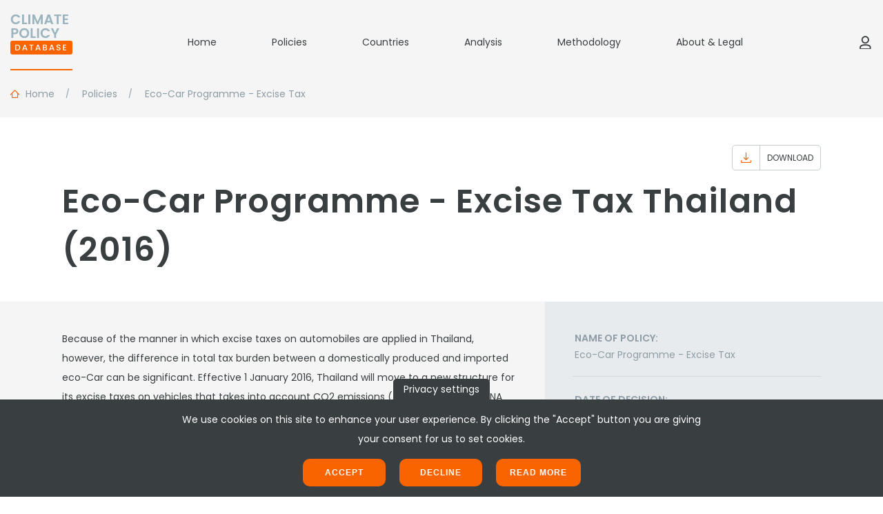

--- FILE ---
content_type: text/html; charset=UTF-8
request_url: https://climatepolicydatabase.org/policies/eco-car-programme-excise-tax
body_size: 5703
content:
<!DOCTYPE html>
<html lang="en" dir="ltr">
  <head>
    <meta charset="utf-8" />
<noscript><style>form.antibot * :not(.antibot-message) { display: none !important; }</style>
</noscript><script async src="https://www.googletagmanager.com/gtag/js?id=G-4RZ3V93XLT"></script>
<script>window.dataLayer = window.dataLayer || [];function gtag(){dataLayer.push(arguments)};gtag("js", new Date());gtag("set", "developer_id.dMDhkMT", true);gtag("config", "G-4RZ3V93XLT", {"groups":"default","page_placeholder":"PLACEHOLDER_page_location","allow_ad_personalization_signals":false});gtag("config", "UA-188836649-1", {"groups":"default","anonymize_ip":true,"page_placeholder":"PLACEHOLDER_page_path","allow_ad_personalization_signals":false});</script>
<meta name="Generator" content="Drupal 10 (https://www.drupal.org)" />
<meta name="MobileOptimized" content="width" />
<meta name="HandheldFriendly" content="true" />
<meta name="viewport" content="width=device-width, initial-scale=1.0" />
<link rel="icon" href="/themes/cpdb/favicon.ico" type="image/vnd.microsoft.icon" />
<link rel="canonical" href="https://climatepolicydatabase.org/policies/eco-car-programme-excise-tax" />
<link rel="shortlink" href="https://climatepolicydatabase.org/node/56751" />

    <title>Eco-Car Programme - Excise Tax | Climate Policy Database</title>
    <link rel="stylesheet" media="all" href="/sites/default/files/css/css_aR1OyzD-yMJ4odPVscH5-gWE3H2dYkTl0RsTIn2HjT4.css?delta=0&amp;language=en&amp;theme=cpdb&amp;include=eJxLzi9K1U8pKi1IzNFLzEqs0EkuSEnST8_JT0rM0S0uqczJzEsHAPzYDc8" />
<link rel="stylesheet" media="all" href="/sites/default/files/css/css_-n2jX-yFJjthaX1omSQau9hgYopygbboVZttOxq0G5o.css?delta=1&amp;language=en&amp;theme=cpdb&amp;include=eJxLzi9K1U8pKi1IzNFLzEqs0EkuSEnST8_JT0rM0S0uqczJzEsHAPzYDc8" />

    
  </head>
  <body>
    
      <div class="dialog-off-canvas-main-canvas" data-off-canvas-main-canvas>
    
<div class="layout page-node page-policy">

    <header id="header" class="header">
        <div class="container size-lg">
    <div class="header__top">
        <a href="/" class="logo" title="Home" aria-label="Home">
            <span class="logo__image">
                <img src="/themes/cpdb/images/svg/cpdb_logo.svg" alt="Climate Policy Database" class="img-responsive" />
            </span>
        </a>

        <nav class="menu-main hidden-md-down" role="navigation" aria-label="Desktop main navigation">
                                    <ul class="menu-main__list level-1">
                            <li class="menu-main__item level-1 ">
                    <a href="/" class="menu-main__value level-1" data-drupal-link-system-path="&lt;front&gt;">Home</a>
                                    </li>
                            <li class="menu-main__item level-1 ">
                    <a href="/policies" class="menu-main__value level-1" data-drupal-link-system-path="policies">Policies</a>
                                    </li>
                            <li class="menu-main__item level-1 ">
                    <a href="/countries" class="menu-main__value level-1" data-drupal-link-system-path="countries">Countries</a>
                                    </li>
                            <li class="menu-main__item level-1 is-expandable">
                    <a href="/analysis" class="menu-main__value level-1" data-drupal-link-system-path="node/18377">Analysis</a>
                                                                        <ul class="menu-main__list level-2">
                            <li class="menu-main__item level-2 ">
                    <a href="/G20-coverage" class="menu-main__value level-2" data-drupal-link-system-path="G20-coverage">G20 policy coverage</a>
                                    </li>
                        </ul>
            
                                    </li>
                            <li class="menu-main__item level-1 ">
                    <a href="/methodology" class="menu-main__value level-1" data-drupal-link-system-path="node/34769">Methodology</a>
                                    </li>
                            <li class="menu-main__item level-1 ">
                    <a href="/about-legal" class="menu-main__value level-1" data-drupal-link-system-path="node/13341">About &amp; Legal</a>
                                    </li>
                        </ul>
            
    </nav>

                    <div class="user-profile">
                <a href="/user/login" class="user-profile__link" title="Log in" aria-label="Log in">
                    <span class="icon icon--user"></span>
                </a>
            </div>
        
        <button class="hamburger hidden-md-up" type="button" aria-label="Toggle mobile navigation">
            <span class="hamburger__top"></span>
            <span class="hamburger__middle"></span>
            <span class="hamburger__bottom"></span>
        </button>
    </div>

        <div class="header__bottom">
                <nav class="breadcrumbs" role="navigation" aria-label="Breadcrumbs">
        <ul class="breadcrumbs__list">
                            <li class="breadcrumbs__item">
                                            <a class="breadcrumbs__value" href="/">
                                                            <span class="icon icon--home"></span>
                                                        <span class="text">Home</span>
                        </a>
                                    </li>
                            <li class="breadcrumbs__item">
                                            <a class="breadcrumbs__value" href="/policies">
                                                        <span class="text">Policies</span>
                        </a>
                                    </li>
                            <li class="breadcrumbs__item">
                                            <span class="breadcrumbs__value"><span class="text">Eco-Car Programme - Excise Tax</span></span>
                                    </li>
                    </ul>
    </nav>


    </div>


</div>    </header>

            



        
<div id="hero" class="hero">
    <div class="container size-md">
        <div class="hero__inner">
            <div class="hero__inner-first">
                                <div class="actions">
                    <div class="actions__list">
                        <div class="actions__item">
                            <a href="/policy/56751/export" class="btn type-secondary has-icon">
                                <span class="btn__icon"><span class="icon icon--download"></span></span>
                                <span class="btn__text">Download</span>
                            </a>
                                                    </div>
                    </div>
                </div>
            </div>
            <div class="hero__inner-second">
                <h2 class="heading">Eco-Car Programme - Excise Tax Thailand (2016)</h2>
            </div>
        </div>
    </div>
</div>
<main id="main" class="main has-sidebar" role="main">
    <div class="main__bg"></div>
    <div class="main__inner">
        <section class="content" role="region">
            <article class="node"  data-history-node-id="56751">
                
                
                                    <div class="body">
                        <p>Because of the manner in which excise taxes on automobiles are applied in Thailand, however, the difference in total tax burden between a domestically produced and imported eco-Car can be significant. Effective 1 January 2016, Thailand will move to a new structure for its excise taxes on vehicles that takes into account CO2 emissions (Admin, 2014). IEA/IRENA Global Renewable Energy Policies and Measures Database © OECD/IEA and IRENA, [November 2020]</p>
                    </div>
                                                            </article>
        </section>

        <aside class="sidebar" role="complementary">
                            <div class="field type-row">
                    <div class="field__label">Name of policy:</div>
                    <div class="field__value"><span>Eco-Car Programme - Excise Tax</span>
</div>
                </div>
                                        <div class="field type-row">
                    <div class="field__label">Date of decision:</div>
                    <div class="field__value">2016</div>
                </div>
                                        <div class="field type-row">
                    <div class="field__label">Jurisdiction:</div>
                    <div class="field__value">Country</div>
                </div>
                                                    <div class="field type-column">
                    <div class="field__label">Country:</div>
                    <div class="field__value"><div class="tags">
        <ul class="tags__list">
                                    <li class="tags__item">
                                            <a href="/policies?country[560]=560" title="Thailand" class="tags__value">Thailand</a>
                                    </li>
                                </ul>
</div>
</div>
                </div>
                                                                <div class="field type-column">
                    <div class="field__label">Policy objective:</div>
                    <div class="field__value"><div class="tags">
        <ul class="tags__list">
                                    <li class="tags__item">
                                            <a href="/policies?policy_objective[896]=896" title="Mitigation" class="tags__value">Mitigation</a>
                                    </li>
                                </ul>
</div>
</div>
                </div>
                                        <div class="field type-column">
                    <div class="field__label">Policy instruments:</div>
                    <div class="field__value">
                        <div class="tags">
        <ul class="tags__list">
                                    <li class="tags__item">
                                            <a href="/policies?policy_instrument[838]=838" title="Energy and other taxes" class="tags__value">Energy and other taxes</a>
                                    </li>
                                                <li class="tags__item">
                                            <a href="/policies?policy_instrument[843]=843" title="Tax relief" class="tags__value">Tax relief</a>
                                    </li>
                                </ul>
</div>

                    </div>
                </div>
                                        <div class="field type-column">
                    <div class="field__label">Sector:</div>
                    <div class="field__value">
                        <div class="tags">
        <ul class="tags__list">
                                    <li class="tags__item">
                                            <a href="/policies?sector[937]=937" title="Transport" class="tags__value">Transport</a>
                                    </li>
                                                <li class="tags__item">
                                            <a href="/policies?sector[941]=941" title="Low-emissions mobility" class="tags__value">Low-emissions mobility</a>
                                    </li>
                                </ul>
</div>

                    </div>
                </div>
                                        <div class="field type-column">
                    <div class="field__label">Policy type:</div>
                    <div class="field__value">
                        <div class="tags">
        <ul class="tags__list">
                                    <li class="tags__item">
                                            <a href="/policies?policy_type[910]=910" title="Other low-carbon technologies and fuel switch" class="tags__value">Other low-carbon technologies and fuel switch</a>
                                    </li>
                                </ul>
</div>

                    </div>
                </div>
                                                    <div class="field type-row">
                    <div class="field__label">Implementation state:</div>
                    <div class="field__value">
                        In force
                    </div>
                </div>
                                        <div class="field type-row">
                    <div class="field__label">High impact:</div>
                    <div class="field__value">
                        Unknown
                    </div>
                </div>
                                        <div class="field type-row padding-top-sm">
                    <div class="field__label">Source of reference:</div>
                    <div class="field__value">
                        <a target="_blank" href="https://www.iea.org/policies/6638-eco-car-programme-excise-tax?country=Thailand&qs=thailand">[Source link #1]</a> 
                    </div>
                </div>
                                </aside>
    </div>
</main>


    <footer id="footer" class="footer" role="contentinfo">
        <div class="container size-md">
    <div class="footer__top">
        <div class="project-name">
            <div class="project-name__line">Climate</div>
            <div class="project-name__line">Policy</div>
            <div class="project-name__line color-orange">Database</div>
        </div>

        
<nav class="menu-vertical" role="navigation" aria-label="Footer navigation">
                                            <ul class="menu-vertical__list level-1">
                                    <li class="menu-vertical__item level-1 ">
                    <a href="/" class="menu-vertical__value level-1" data-drupal-link-system-path="&lt;front&gt;">Home</a>
                                    </li>
                            <li class="menu-vertical__item level-1 ">
                    <a href="/analysis" class="menu-vertical__value level-1" data-drupal-link-system-path="node/18377">Analysis</a>
                                    </li>
                            <li class="menu-vertical__item level-1 ">
                    <a href="/policies" class="menu-vertical__value level-1" data-drupal-link-system-path="policies">Policies</a>
                                    </li>
                            <li class="menu-vertical__item level-1 ">
                    <a href="/about" class="menu-vertical__value level-1" data-drupal-link-system-path="about">About</a>
                                    </li>
                            <li class="menu-vertical__item level-1 ">
                    <a href="/countries" class="menu-vertical__value level-1" data-drupal-link-system-path="countries">Countries</a>
                                    </li>
                        </ul>
            
    </nav>


        <div class="social-media">
            <div class="social-media__heading">Follow us:</div>
            <ul class="social-media__list">
                <li class="social-media__item">
                    <a href="https://www.facebook.com/newclimateinstitute" class="social-media__value" title="Facebook" aria-label="Facebook" target="_blank" rel="noopener">
                        <span class="icon icon--facebook"></span>
                    </a>
                </li>
                <li class="social-media__item">
                    <a href="https://twitter.com/newclimateinst" class="social-media__value" title="Twitter" aria-label="Twitter" target="_blank" rel="noopener">
                        <span class="icon icon--twitter"></span>
                    </a>
                </li>
                <li class="social-media__item">
                    <a href="https://www.linkedin.com/company/5393529" class="social-media__value" title="LinkedIn" aria-label="LinkedIn" target="_blank" rel="noopener">
                        <span class="icon icon--linkedin"></span>
                    </a>
                </li>
            </ul>
        </div>
    </div>
    <div class="footer__bottom">
        <div class="partners">
            <div class="partners__list">
                <div class="partners__item">
                    <img src="/themes/cpdb/images/png/partner_logo_1.png" alt="NewClimate Institute" class="img-responsive" />
                </div>
                <div class="partners__item">
                    <img src="/themes/cpdb/images/png/partner_logo_2.png" alt="CDlinks" class="img-responsive" />
                </div>
                <div class="partners__item">
                    <img src="/themes/cpdb/images/png/partner_logo_3.png" alt="Wageningen University" class="img-responsive" />
                </div>
                <div class="partners__item">
                    <img src="/themes/cpdb/images/png/partner_logo_4.png" alt="PBL Netherlands Environmental Assessment Agency" class="img-responsive" />
                </div>
            </div>
        </div>
    </div>
            <div id="cpdb-ajax-loader" class="ajax-loader" style="display: none;">
            <img class="img-responsive" src='/themes/cpdb/images/svg/ajax_loader.svg' alt="Loading..." width="120" height="120"/>
        </div>
    </div>    </footer>

        <div id="floating" class="floating">
            <nav class="menu-mobile" role="navigation" aria-label="Mobile main navigation">
    <div class="menu-mobile__overlay"></div>
    <div class="menu-mobile__container">
                                                        <ul class="menu-mobile__list level-1">
                                            <li class="menu-mobile__item level-1 ">
                                                        <a href="/" class="menu-mobile__value level-1" data-drupal-link-system-path="&lt;front&gt;">                                <span class="text">Home</span><span class="icon icon--arrow-right"></span>
                            </a>
                                                    </li>
                                            <li class="menu-mobile__item level-1 ">
                                                        <a href="/policies" class="menu-mobile__value level-1" data-drupal-link-system-path="policies">                                <span class="text">Policies</span><span class="icon icon--arrow-right"></span>
                            </a>
                                                    </li>
                                            <li class="menu-mobile__item level-1 ">
                                                        <a href="/countries" class="menu-mobile__value level-1" data-drupal-link-system-path="countries">                                <span class="text">Countries</span><span class="icon icon--arrow-right"></span>
                            </a>
                                                    </li>
                                            <li class="menu-mobile__item level-1 is-expandable">
                                                        <a href="/analysis" class="menu-mobile__value level-1" data-drupal-link-system-path="node/18377">                                <span class="text">Analysis</span><span class="icon icon--arrow-right"></span>
                            </a>
                                                                                                    <ul class="menu-mobile__list level-2">
                                            <li class="menu-mobile__item level-2 ">
                                                        <a href="/G20-coverage" class="menu-mobile__value level-2" data-drupal-link-system-path="G20-coverage">                                <span class="text">G20 policy coverage</span><span class="icon icon--arrow-right"></span>
                            </a>
                                                    </li>
                                    </ul>
                    
                                                    </li>
                                            <li class="menu-mobile__item level-1 ">
                                                        <a href="/methodology" class="menu-mobile__value level-1" data-drupal-link-system-path="node/34769">                                <span class="text">Methodology</span><span class="icon icon--arrow-right"></span>
                            </a>
                                                    </li>
                                            <li class="menu-mobile__item level-1 ">
                                                        <a href="/about-legal" class="menu-mobile__value level-1" data-drupal-link-system-path="node/13341">                                <span class="text">About & Legal</span><span class="icon icon--arrow-right"></span>
                            </a>
                                                    </li>
                                    </ul>
                    
            </div>
</nav>

    </div>


</div>

  </div>

    
    <script type="application/json" data-drupal-selector="drupal-settings-json">{"path":{"baseUrl":"\/","pathPrefix":"","currentPath":"node\/56751","currentPathIsAdmin":false,"isFront":false,"currentLanguage":"en"},"pluralDelimiter":"\u0003","suppressDeprecationErrors":true,"ajaxPageState":{"libraries":"eJxtjFEKAyEMRC-keCSJ2VRksyaYCPX26_arlH7N8N4wqEdJlaUAR8PR1C3gN_PFrdcPyyiD0tMivZ1G337LM6ro1EBzD-RstONSbtCR0j-YD3rBZA9VpDJl2EfLG1r6BcGWOV2pgNENBV9Cow","theme":"cpdb","theme_token":null},"ajaxTrustedUrl":[],"google_analytics":{"account":"G-4RZ3V93XLT","trackOutbound":true,"trackMailto":true,"trackTel":true,"trackDownload":true,"trackDownloadExtensions":"7z|aac|arc|arj|asf|asx|avi|bin|csv|doc(x|m)?|dot(x|m)?|exe|flv|gif|gz|gzip|hqx|jar|jpe?g|js|mp(2|3|4|e?g)|mov(ie)?|msi|msp|pdf|phps|png|ppt(x|m)?|pot(x|m)?|pps(x|m)?|ppam|sld(x|m)?|thmx|qtm?|ra(m|r)?|sea|sit|tar|tgz|torrent|txt|wav|wma|wmv|wpd|xls(x|m|b)?|xlt(x|m)|xlam|xml|z|zip"},"eu_cookie_compliance":{"cookie_policy_version":"1.0.0","popup_enabled":true,"popup_agreed_enabled":false,"popup_hide_agreed":false,"popup_clicking_confirmation":false,"popup_scrolling_confirmation":false,"popup_html_info":"\u003Cdiv class=\u0022eu-cookie\u0022\u003E\n      \u003Cdiv class=\u0022eu-cookie__withdraw eu-cookie-withdraw-tab\u0022\u003EPrivacy settings\u003C\/div\u003E\n    \u003Cdiv class=\u0022eu-cookie__content\u0022\u003E\n    \u003Cdiv id=\u0022popup-text\u0022 class=\u0022eu-cookie__text\u0022\u003E\n      \u003Cdiv class=\u0022body\u0022\u003E\n        \u003Cp\u003EWe use cookies on this site to enhance your user experience. By clicking the \u0022Accept\u0022 button\u0026nbsp;you are giving your consent for us to set cookies.\u003C\/p\u003E\n      \u003C\/div\u003E\n    \u003C\/div\u003E\n    \u003Cdiv id=\u0022popup-buttons\u0022 class=\u0022eu-cookie__buttons\u0022\u003E\n      \u003Cbutton type=\u0022button\u0022 class=\u0022btn type-primary theme-orange size-md agree-button eu-cookie-compliance-secondary-button\u0022\u003EAccept\u003C\/button\u003E\n              \u003Cbutton type=\u0022button\u0022 class=\u0022btn type-primary theme-orange size-md decline-button eu-cookie-compliance-default-button\u0022\u003EDecline\u003C\/button\u003E\n                    \u003Cbutton type=\u0022button\u0022 class=\u0022btn type-primary theme-orange size-md find-more-button eu-cookie-compliance-more-button\u0022\u003ERead more\u003C\/button\u003E\n          \u003C\/div\u003E\n  \u003C\/div\u003E\n  \u003C\/div\u003E","use_mobile_message":false,"mobile_popup_html_info":"\u003Cdiv class=\u0022eu-cookie\u0022\u003E\n      \u003Cdiv class=\u0022eu-cookie__withdraw eu-cookie-withdraw-tab\u0022\u003EPrivacy settings\u003C\/div\u003E\n    \u003Cdiv class=\u0022eu-cookie__content\u0022\u003E\n    \u003Cdiv id=\u0022popup-text\u0022 class=\u0022eu-cookie__text\u0022\u003E\n      \u003Cdiv class=\u0022body\u0022\u003E\n        \n      \u003C\/div\u003E\n    \u003C\/div\u003E\n    \u003Cdiv id=\u0022popup-buttons\u0022 class=\u0022eu-cookie__buttons\u0022\u003E\n      \u003Cbutton type=\u0022button\u0022 class=\u0022btn type-primary theme-orange size-md agree-button eu-cookie-compliance-secondary-button\u0022\u003EAccept\u003C\/button\u003E\n              \u003Cbutton type=\u0022button\u0022 class=\u0022btn type-primary theme-orange size-md decline-button eu-cookie-compliance-default-button\u0022\u003EDecline\u003C\/button\u003E\n                    \u003Cbutton type=\u0022button\u0022 class=\u0022btn type-primary theme-orange size-md find-more-button eu-cookie-compliance-more-button\u0022\u003ERead more\u003C\/button\u003E\n          \u003C\/div\u003E\n  \u003C\/div\u003E\n  \u003C\/div\u003E","mobile_breakpoint":768,"popup_html_agreed":false,"popup_use_bare_css":false,"popup_height":"auto","popup_width":"100%","popup_delay":250,"popup_link":"https:\/\/newclimate.org\/about-newclimate\/legal-information-impressum\/","popup_link_new_window":true,"popup_position":false,"fixed_top_position":true,"popup_language":"en","store_consent":false,"better_support_for_screen_readers":false,"cookie_name":"","reload_page":true,"domain":"","domain_all_sites":false,"popup_eu_only":false,"popup_eu_only_js":false,"cookie_lifetime":100,"cookie_session":0,"set_cookie_session_zero_on_disagree":0,"disagree_do_not_show_popup":false,"method":"opt_in","automatic_cookies_removal":true,"allowed_cookies":"","withdraw_markup":"\u003Cbutton type=\u0022button\u0022 class=\u0022eu-cookie-withdraw-tab\u0022\u003EPrivacy settings\u003C\/button\u003E\n\u003Cdiv aria-labelledby=\u0022popup-text\u0022 class=\u0022eu-cookie-withdraw-banner\u0022\u003E\n  \u003Cdiv class=\u0022popup-content info eu-cookie-compliance-content\u0022\u003E\n    \u003Cdiv id=\u0022popup-text\u0022 class=\u0022eu-cookie-compliance-message\u0022 role=\u0022document\u0022\u003E\n      \u003Cp\u003EWe use cookies on this site to enhance your user experience. You have given your consent for us to set cookies.\u003C\/p\u003E\n    \u003C\/div\u003E\n    \u003Cdiv id=\u0022popup-buttons\u0022 class=\u0022eu-cookie-compliance-buttons\u0022\u003E\n      \u003Cbutton type=\u0022button\u0022 class=\u0022eu-cookie-withdraw-button \u0022\u003EWithdraw consent\u003C\/button\u003E\n    \u003C\/div\u003E\n  \u003C\/div\u003E\n\u003C\/div\u003E","withdraw_enabled":false,"reload_options":0,"reload_routes_list":"","withdraw_button_on_info_popup":false,"cookie_categories":[],"cookie_categories_details":[],"enable_save_preferences_button":true,"cookie_value_disagreed":"0","cookie_value_agreed_show_thank_you":"1","cookie_value_agreed":"2","containing_element":"body","settings_tab_enabled":true,"olivero_primary_button_classes":"","olivero_secondary_button_classes":"","close_button_action":"close_banner","open_by_default":true,"modules_allow_popup":true,"hide_the_banner":false,"geoip_match":true,"unverified_scripts":["\/"]},"user":{"uid":0,"permissionsHash":"7be029a13fa85537adb5db81fa64b429c0e656b35465e27301a507ea9915454a"}}</script>
<script src="/sites/default/files/js/js_kC7btYFGDni5HvhSWfSiHBAhIuqUcX05L8W8ndLPEv0.js?scope=footer&amp;delta=0&amp;language=en&amp;theme=cpdb&amp;include=eJxtjEsKwCAMRC-k5EiiaZBgaoIfaG_fdFu6muG9YdCOAlW0ZIkTB9uaAZ0l1EHwtkjXotHdC_cWTW1boO0DbUwepwnnjgR_MFTVKpSyH9yLccIXPOsWMyg"></script>

  </body>
</html>


--- FILE ---
content_type: text/css
request_url: https://climatepolicydatabase.org/sites/default/files/css/css_-n2jX-yFJjthaX1omSQau9hgYopygbboVZttOxq0G5o.css?delta=1&language=en&theme=cpdb&include=eJxLzi9K1U8pKi1IzNFLzEqs0EkuSEnST8_JT0rM0S0uqczJzEsHAPzYDc8
body_size: 14291
content:
@import url("https://fonts.googleapis.com/css2?family=Poppins:wght@300;400;500;600;700&display=swap");
/* @license GPL-2.0-or-later https://www.drupal.org/licensing/faq */
body:not(.tab-in-use):not(.tab-in-use) :focus{outline:none}.checkbox input:focus+label,.radio input:focus+label,.select2-container--focus,body:not(.tab-in-use).tab-in-use :focus{outline:1px auto -webkit-focus-ring-color;outline-offset:3px}.in-progress-bg{border:5px solid #000;min-height:200px;position:relative}.in-progress-bg:before{background:-o-repeating-linear-gradient(135deg,orange,orange 10px,#000 10px,#000 20px,#ff0 20px,#ff0 30px);background:repeating-linear-gradient(-45deg,orange,orange 10px,#000 0,#000 20px,#ff0 0,#ff0 30px);content:"";height:100%;opacity:.5;position:absolute;width:100%;z-index:1}.in-progress-text:after{background-color:#000;color:#fff;content:"In progress";font-size:18px;font-weight:600;left:50%;letter-spacing:1px;padding:5px 10px;position:absolute;text-align:center;text-transform:uppercase;top:50%;-webkit-transform:translate(-50%,-50%);-ms-transform:translate(-50%,-50%);transform:translate(-50%,-50%);white-space:nowrap;z-index:2}.breadcrumbs__list,.tabs__list{scrollbar-width:none}.breadcrumbs__list::-webkit-scrollbar,.tabs__list::-webkit-scrollbar{display:none}.popover__inner::-webkit-scrollbar,.table.is-scrollable::-webkit-scrollbar{height:8px;width:8px}.popover__inner::-webkit-scrollbar-track,.table.is-scrollable::-webkit-scrollbar-track{background-color:#e8ebed;border-radius:5px}.popover__inner::-webkit-scrollbar-thumb,.table.is-scrollable::-webkit-scrollbar-thumb{background-color:#fa6400;border-radius:5px}.img-responsive{height:auto;max-width:100%}.text-left{text-align:left}.text-right{text-align:right}.text-center{text-align:center}.text-justify{text-align:justify}.text-uppercase{text-transform:uppercase}.select__main select,.visually-hidden{clip:rect(0 0 0 0);-webkit-clip-path:inset(50%);clip-path:inset(50%);height:1px;overflow:hidden;position:absolute;white-space:nowrap;width:1px}.hidden,.hidden-xs-down{display:none}@media (min-width:0){.hidden-xs-down{display:block}.hidden-xs-up{display:none}}@media (min-width:0) and (max-width:599px){.hidden-xs{display:none}}.hidden-sm-down{display:none}@media (min-width:600px){.hidden-sm-down{display:block}.hidden-sm-up{display:none}}@media (min-width:600px) and (max-width:899px){.hidden-sm{display:none}}.hidden-md-down{display:none}@media (min-width:900px){.hidden-md-down{display:block}.hidden-md-up{display:none}}@media (min-width:900px) and (max-width:1199px){.hidden-md{display:none}}.hidden-lg-down{display:none}@media (min-width:1200px){.hidden-lg-down{display:block}.hidden-lg-up{display:none}}@media (min-width:1200px) and (max-width:1599px){.hidden-lg{display:none}}.hidden-xlg-down{display:none}@media (min-width:1600px){.hidden-xlg-down{display:block}.hidden-xlg-up{display:none}}@media (min-width:1600px) and (max-width:xlg){.hidden-xlg{display:none}}@-webkit-keyframes fadeIn{0%{opacity:0;visibility:hidden}to{opacity:1;visibility:visible}}@keyframes fadeIn{0%{opacity:0;visibility:hidden}to{opacity:1;visibility:visible}}@-webkit-keyframes fadeOut{0%{opacity:1;visibility:visible}to{opacity:0;visibility:hidden}}@keyframes fadeOut{0%{opacity:1;visibility:visible}to{opacity:0;visibility:hidden}}.color-white{color:#fff}.color-orange{color:#fa6400}.color-black{color:#393e40}.color-red{color:#e03908}.inline{-webkit-box-align:start;-ms-flex-align:start;align-items:flex-start;display:-webkit-box;display:-ms-flexbox;display:flex}.ajax-progress{display:none}#sliding-popup{left:0;position:fixed;right:0;z-index:1000}.sg-section:nth-child(odd){background-color:#fff}.sg-section:nth-child(2n){background-color:#f5f5f5}.sg-section__container{margin:0 auto;max-width:1310px;padding:60px 15px}.sg-section__heading{margin-bottom:40px;padding-bottom:15px;position:relative}.sg-section__heading:after{background-color:grey;bottom:0;content:"";height:2px;left:0;position:absolute;right:auto;width:40px}.sg-grid__container{margin:-10px}.sg-grid__heading{padding-bottom:10px;padding-left:10px;padding-right:10px}.sg-grid__heading:not(:first-child){padding-top:20px}.sg-grid__row{-ms-flex-wrap:wrap;flex-wrap:wrap}.sg-grid__row,.sg-icon{-webkit-box-align:center;-ms-flex-align:center;align-items:center;display:-webkit-box;display:-ms-flexbox;display:flex}.sg-icon{-webkit-box-pack:center;-ms-flex-pack:center;background-color:#fff;border:5px solid #e8ebed;height:80px;justify-content:center;margin:10px;width:80px}.sg-icon .icon,.sg-icon .ui-dialog .ui-button-icon,.ui-dialog .sg-icon .ui-button-icon{color:#393e40;font-size:35px;height:35px;line-height:35px;text-align:center;width:35px}.wrapper{-webkit-box-sizing:border-box;box-sizing:border-box;margin:0 auto;max-width:1200px}.container-fluid{margin-left:auto;margin-right:auto;padding-left:15px;padding-right:15px}.row{-webkit-box-flex:0;-webkit-box-direction:normal;-webkit-box-sizing:border-box;box-sizing:border-box;display:-webkit-box;display:-moz-flex;display:-ms-flexbox;display:flex;-moz-flex:0 1 auto;-ms-flex:0 1 auto;flex:0 1 auto;-moz-flex-direction:row;-ms-flex-direction:row;flex-direction:row;-ms-flex-wrap:wrap;flex-wrap:wrap;margin-left:-15px;margin-right:-15px}.row,.row.reverse{-webkit-box-orient:horizontal}.row.reverse{-moz-flex-direction:row-reverse;-ms-flex-direction:row-reverse;flex-direction:row-reverse}.col.reverse,.row.reverse{-webkit-box-direction:reverse}.col.reverse{-webkit-box-orient:vertical;-moz-flex-direction:column-reverse;-ms-flex-direction:column-reverse;flex-direction:column-reverse}.col-xs{-ms-flex-positive:0;-ms-flex-negative:0;-ms-flex-preferred-size:auto;flex-basis:auto;-moz-flex-grow:0;flex-grow:0;flex-shrink:0}.col-xs,.col-xs-1{-webkit-box-flex:0;-webkit-box-sizing:border-box;box-sizing:border-box;padding-left:15px;padding-right:15px}.col-xs-1{-ms-flex-positive:0;-ms-flex-negative:0;-ms-flex-preferred-size:8.3333333333%;flex-basis:8.3333333333%;-moz-flex-grow:0;flex-grow:0;flex-shrink:0;max-width:8.3333333333%}.col-xs-2{-ms-flex-positive:0;-ms-flex-negative:0;-ms-flex-preferred-size:16.6666666667%;flex-basis:16.6666666667%;-moz-flex-grow:0;flex-grow:0;flex-shrink:0;max-width:16.6666666667%}.col-xs-2,.col-xs-3{-webkit-box-flex:0;-webkit-box-sizing:border-box;box-sizing:border-box;padding-left:15px;padding-right:15px}.col-xs-3{-ms-flex-positive:0;-ms-flex-negative:0;-ms-flex-preferred-size:25%;flex-basis:25%;-moz-flex-grow:0;flex-grow:0;flex-shrink:0;max-width:25%}.col-xs-4{-ms-flex-positive:0;-ms-flex-negative:0;-ms-flex-preferred-size:33.3333333333%;flex-basis:33.3333333333%;-moz-flex-grow:0;flex-grow:0;flex-shrink:0;max-width:33.3333333333%}.col-xs-4,.col-xs-5{-webkit-box-flex:0;-webkit-box-sizing:border-box;box-sizing:border-box;padding-left:15px;padding-right:15px}.col-xs-5{-ms-flex-positive:0;-ms-flex-negative:0;-ms-flex-preferred-size:41.6666666667%;flex-basis:41.6666666667%;-moz-flex-grow:0;flex-grow:0;flex-shrink:0;max-width:41.6666666667%}.col-xs-6{-ms-flex-positive:0;-ms-flex-negative:0;-ms-flex-preferred-size:50%;flex-basis:50%;-moz-flex-grow:0;flex-grow:0;flex-shrink:0;max-width:50%}.col-xs-6,.col-xs-7{-webkit-box-flex:0;-webkit-box-sizing:border-box;box-sizing:border-box;padding-left:15px;padding-right:15px}.col-xs-7{-ms-flex-positive:0;-ms-flex-negative:0;-ms-flex-preferred-size:58.3333333333%;flex-basis:58.3333333333%;-moz-flex-grow:0;flex-grow:0;flex-shrink:0;max-width:58.3333333333%}.col-xs-8{-ms-flex-positive:0;-ms-flex-negative:0;-ms-flex-preferred-size:66.6666666667%;flex-basis:66.6666666667%;-moz-flex-grow:0;flex-grow:0;flex-shrink:0;max-width:66.6666666667%}.col-xs-8,.col-xs-9{-webkit-box-flex:0;-webkit-box-sizing:border-box;box-sizing:border-box;padding-left:15px;padding-right:15px}.col-xs-9{-ms-flex-positive:0;-ms-flex-negative:0;-ms-flex-preferred-size:75%;flex-basis:75%;-moz-flex-grow:0;flex-grow:0;flex-shrink:0;max-width:75%}.col-xs-10{-ms-flex-positive:0;-ms-flex-negative:0;-ms-flex-preferred-size:83.3333333333%;flex-basis:83.3333333333%;-moz-flex-grow:0;flex-grow:0;flex-shrink:0;max-width:83.3333333333%}.col-xs-10,.col-xs-11{-webkit-box-flex:0;-webkit-box-sizing:border-box;box-sizing:border-box;padding-left:15px;padding-right:15px}.col-xs-11{-ms-flex-positive:0;-ms-flex-negative:0;-ms-flex-preferred-size:91.6666666667%;flex-basis:91.6666666667%;-moz-flex-grow:0;flex-grow:0;flex-shrink:0;max-width:91.6666666667%}.col-xs-12{-ms-flex-positive:0;-ms-flex-negative:0;-ms-flex-preferred-size:100%;flex-basis:100%;-moz-flex-grow:0;flex-grow:0;flex-shrink:0;max-width:100%}.col-xs-12,.col-xs-offset-1{-webkit-box-flex:0;-webkit-box-sizing:border-box;box-sizing:border-box;padding-left:15px;padding-right:15px}.col-xs-offset-1{-ms-flex-positive:0;-ms-flex-negative:0;-moz-flex-grow:0;flex-grow:0;flex-shrink:0;margin-left:8.3333333333%}.col-xs-offset-2{margin-left:16.6666666667%}.col-xs-offset-2,.col-xs-offset-3{-webkit-box-flex:0;-ms-flex-positive:0;-ms-flex-negative:0;-webkit-box-sizing:border-box;box-sizing:border-box;-moz-flex-grow:0;flex-grow:0;flex-shrink:0;padding-left:15px;padding-right:15px}.col-xs-offset-3{margin-left:25%}.col-xs-offset-4{margin-left:33.3333333333%}.col-xs-offset-4,.col-xs-offset-5{-webkit-box-flex:0;-ms-flex-positive:0;-ms-flex-negative:0;-webkit-box-sizing:border-box;box-sizing:border-box;-moz-flex-grow:0;flex-grow:0;flex-shrink:0;padding-left:15px;padding-right:15px}.col-xs-offset-5{margin-left:41.6666666667%}.col-xs-offset-6{margin-left:50%}.col-xs-offset-6,.col-xs-offset-7{-webkit-box-flex:0;-ms-flex-positive:0;-ms-flex-negative:0;-webkit-box-sizing:border-box;box-sizing:border-box;-moz-flex-grow:0;flex-grow:0;flex-shrink:0;padding-left:15px;padding-right:15px}.col-xs-offset-7{margin-left:58.3333333333%}.col-xs-offset-8{margin-left:66.6666666667%}.col-xs-offset-8,.col-xs-offset-9{-webkit-box-flex:0;-ms-flex-positive:0;-ms-flex-negative:0;-webkit-box-sizing:border-box;box-sizing:border-box;-moz-flex-grow:0;flex-grow:0;flex-shrink:0;padding-left:15px;padding-right:15px}.col-xs-offset-9{margin-left:75%}.col-xs-offset-10{margin-left:83.3333333333%}.col-xs-offset-10,.col-xs-offset-11{-webkit-box-flex:0;-ms-flex-positive:0;-ms-flex-negative:0;-webkit-box-sizing:border-box;box-sizing:border-box;-moz-flex-grow:0;flex-grow:0;flex-shrink:0;padding-left:15px;padding-right:15px}.col-xs-offset-11{margin-left:91.6666666667%}.col-xs-offset-12{-webkit-box-flex:0;-ms-flex-positive:0;-ms-flex-negative:0;-webkit-box-sizing:border-box;box-sizing:border-box;-moz-flex-grow:0;flex-grow:0;flex-shrink:0;margin-left:100%;padding-left:15px;padding-right:15px}.col-xs{-webkit-box-flex:1;-ms-flex-positive:1;-ms-flex-preferred-size:0;flex-basis:0;-moz-flex-grow:1;flex-grow:1;max-width:100%}.start-xs{-webkit-box-pack:start;-ms-flex-pack:start;-moz-justify-content:flex-start;justify-content:flex-start;text-align:start}.center-xs{-webkit-box-pack:center;-ms-flex-pack:center;-moz-justify-content:center;justify-content:center;text-align:center}.end-xs{-webkit-box-pack:end;-ms-flex-pack:end;-moz-justify-content:flex-end;justify-content:flex-end;text-align:end}.top-xs{-webkit-box-align:start;-ms-flex-align:start;-moz-align-items:flex-start;align-items:flex-start}.middle-xs{-webkit-box-align:center;-ms-flex-align:center;-moz-align-items:center;align-items:center}.bottom-xs{-webkit-box-align:end;-ms-flex-align:end;-moz-align-items:flex-end;align-items:flex-end}.around-xs{-ms-flex-pack:distribute;-moz-justify-content:space-around;justify-content:space-around}.between-xs{-webkit-box-pack:justify;-ms-flex-pack:justify;-moz-justify-content:space-between;justify-content:space-between}.first-xs{-webkit-box-ordinal-group:0;-ms-flex-order:-1;order:-1}.last-xs{-webkit-box-ordinal-group:2;-ms-flex-order:1;order:1}@media only screen and (min-width:0){.container{width:600px}.col-xs{-ms-flex-positive:0;-ms-flex-negative:0;-ms-flex-preferred-size:auto;flex-basis:auto;-moz-flex-grow:0;flex-grow:0;flex-shrink:0}.col-xs,.col-xs-1{-webkit-box-flex:0;-webkit-box-sizing:border-box;box-sizing:border-box;padding-left:15px;padding-right:15px}.col-xs-1{-ms-flex-positive:0;-ms-flex-negative:0;-ms-flex-preferred-size:8.3333333333%;flex-basis:8.3333333333%;-moz-flex-grow:0;flex-grow:0;flex-shrink:0;max-width:8.3333333333%}.col-xs-2{-ms-flex-positive:0;-ms-flex-negative:0;-ms-flex-preferred-size:16.6666666667%;flex-basis:16.6666666667%;-moz-flex-grow:0;flex-grow:0;flex-shrink:0;max-width:16.6666666667%}.col-xs-2,.col-xs-3{-webkit-box-flex:0;-webkit-box-sizing:border-box;box-sizing:border-box;padding-left:15px;padding-right:15px}.col-xs-3{-ms-flex-positive:0;-ms-flex-negative:0;-ms-flex-preferred-size:25%;flex-basis:25%;-moz-flex-grow:0;flex-grow:0;flex-shrink:0;max-width:25%}.col-xs-4{-ms-flex-positive:0;-ms-flex-negative:0;-ms-flex-preferred-size:33.3333333333%;flex-basis:33.3333333333%;-moz-flex-grow:0;flex-grow:0;flex-shrink:0;max-width:33.3333333333%}.col-xs-4,.col-xs-5{-webkit-box-flex:0;-webkit-box-sizing:border-box;box-sizing:border-box;padding-left:15px;padding-right:15px}.col-xs-5{-ms-flex-positive:0;-ms-flex-negative:0;-ms-flex-preferred-size:41.6666666667%;flex-basis:41.6666666667%;-moz-flex-grow:0;flex-grow:0;flex-shrink:0;max-width:41.6666666667%}.col-xs-6{-ms-flex-positive:0;-ms-flex-negative:0;-ms-flex-preferred-size:50%;flex-basis:50%;-moz-flex-grow:0;flex-grow:0;flex-shrink:0;max-width:50%}.col-xs-6,.col-xs-7{-webkit-box-flex:0;-webkit-box-sizing:border-box;box-sizing:border-box;padding-left:15px;padding-right:15px}.col-xs-7{-ms-flex-positive:0;-ms-flex-negative:0;-ms-flex-preferred-size:58.3333333333%;flex-basis:58.3333333333%;-moz-flex-grow:0;flex-grow:0;flex-shrink:0;max-width:58.3333333333%}.col-xs-8{-ms-flex-positive:0;-ms-flex-negative:0;-ms-flex-preferred-size:66.6666666667%;flex-basis:66.6666666667%;-moz-flex-grow:0;flex-grow:0;flex-shrink:0;max-width:66.6666666667%}.col-xs-8,.col-xs-9{-webkit-box-flex:0;-webkit-box-sizing:border-box;box-sizing:border-box;padding-left:15px;padding-right:15px}.col-xs-9{-ms-flex-positive:0;-ms-flex-negative:0;-ms-flex-preferred-size:75%;flex-basis:75%;-moz-flex-grow:0;flex-grow:0;flex-shrink:0;max-width:75%}.col-xs-10{-ms-flex-positive:0;-ms-flex-negative:0;-ms-flex-preferred-size:83.3333333333%;flex-basis:83.3333333333%;-moz-flex-grow:0;flex-grow:0;flex-shrink:0;max-width:83.3333333333%}.col-xs-10,.col-xs-11{-webkit-box-flex:0;-webkit-box-sizing:border-box;box-sizing:border-box;padding-left:15px;padding-right:15px}.col-xs-11{-ms-flex-positive:0;-ms-flex-negative:0;-ms-flex-preferred-size:91.6666666667%;flex-basis:91.6666666667%;-moz-flex-grow:0;flex-grow:0;flex-shrink:0;max-width:91.6666666667%}.col-xs-12{-ms-flex-positive:0;-ms-flex-negative:0;-ms-flex-preferred-size:100%;flex-basis:100%;-moz-flex-grow:0;flex-grow:0;flex-shrink:0;max-width:100%}.col-xs-12,.col-xs-offset-1{-webkit-box-flex:0;-webkit-box-sizing:border-box;box-sizing:border-box;padding-left:15px;padding-right:15px}.col-xs-offset-1{-ms-flex-positive:0;-ms-flex-negative:0;-moz-flex-grow:0;flex-grow:0;flex-shrink:0;margin-left:8.3333333333%}.col-xs-offset-2{margin-left:16.6666666667%}.col-xs-offset-2,.col-xs-offset-3{-webkit-box-flex:0;-ms-flex-positive:0;-ms-flex-negative:0;-webkit-box-sizing:border-box;box-sizing:border-box;-moz-flex-grow:0;flex-grow:0;flex-shrink:0;padding-left:15px;padding-right:15px}.col-xs-offset-3{margin-left:25%}.col-xs-offset-4{margin-left:33.3333333333%}.col-xs-offset-4,.col-xs-offset-5{-webkit-box-flex:0;-ms-flex-positive:0;-ms-flex-negative:0;-webkit-box-sizing:border-box;box-sizing:border-box;-moz-flex-grow:0;flex-grow:0;flex-shrink:0;padding-left:15px;padding-right:15px}.col-xs-offset-5{margin-left:41.6666666667%}.col-xs-offset-6{margin-left:50%}.col-xs-offset-6,.col-xs-offset-7{-webkit-box-flex:0;-ms-flex-positive:0;-ms-flex-negative:0;-webkit-box-sizing:border-box;box-sizing:border-box;-moz-flex-grow:0;flex-grow:0;flex-shrink:0;padding-left:15px;padding-right:15px}.col-xs-offset-7{margin-left:58.3333333333%}.col-xs-offset-8{margin-left:66.6666666667%}.col-xs-offset-8,.col-xs-offset-9{-webkit-box-flex:0;-ms-flex-positive:0;-ms-flex-negative:0;-webkit-box-sizing:border-box;box-sizing:border-box;-moz-flex-grow:0;flex-grow:0;flex-shrink:0;padding-left:15px;padding-right:15px}.col-xs-offset-9{margin-left:75%}.col-xs-offset-10{margin-left:83.3333333333%}.col-xs-offset-10,.col-xs-offset-11{-webkit-box-flex:0;-ms-flex-positive:0;-ms-flex-negative:0;-webkit-box-sizing:border-box;box-sizing:border-box;-moz-flex-grow:0;flex-grow:0;flex-shrink:0;padding-left:15px;padding-right:15px}.col-xs-offset-11{margin-left:91.6666666667%}.col-xs-offset-12{-webkit-box-flex:0;-ms-flex-positive:0;-ms-flex-negative:0;-webkit-box-sizing:border-box;box-sizing:border-box;-moz-flex-grow:0;flex-grow:0;flex-shrink:0;margin-left:100%;padding-left:15px;padding-right:15px}.col-xs{-webkit-box-flex:1;-ms-flex-positive:1;-ms-flex-preferred-size:0;flex-basis:0;-moz-flex-grow:1;flex-grow:1;max-width:100%}.start-xs{-webkit-box-pack:start;-ms-flex-pack:start;-moz-justify-content:flex-start;justify-content:flex-start;text-align:start}.center-xs{-webkit-box-pack:center;-ms-flex-pack:center;-moz-justify-content:center;justify-content:center;text-align:center}.end-xs{-webkit-box-pack:end;-ms-flex-pack:end;-moz-justify-content:flex-end;justify-content:flex-end;text-align:end}.top-xs{-webkit-box-align:start;-ms-flex-align:start;-moz-align-items:flex-start;align-items:flex-start}.middle-xs{-webkit-box-align:center;-ms-flex-align:center;-moz-align-items:center;align-items:center}.bottom-xs{-webkit-box-align:end;-ms-flex-align:end;-moz-align-items:flex-end;align-items:flex-end}.around-xs{-ms-flex-pack:distribute;-moz-justify-content:space-around;justify-content:space-around}.between-xs{-webkit-box-pack:justify;-ms-flex-pack:justify;-moz-justify-content:space-between;justify-content:space-between}.first-xs{-webkit-box-ordinal-group:0;-ms-flex-order:-1;order:-1}.last-xs{-webkit-box-ordinal-group:2;-ms-flex-order:1;order:1}}@media only screen and (min-width:600px){.container{width:900px}.col-sm{-ms-flex-positive:0;-ms-flex-negative:0;-ms-flex-preferred-size:auto;flex-basis:auto;-moz-flex-grow:0;flex-grow:0;flex-shrink:0}.col-sm,.col-sm-1{-webkit-box-flex:0;-webkit-box-sizing:border-box;box-sizing:border-box;padding-left:15px;padding-right:15px}.col-sm-1{-ms-flex-positive:0;-ms-flex-negative:0;-ms-flex-preferred-size:8.3333333333%;flex-basis:8.3333333333%;-moz-flex-grow:0;flex-grow:0;flex-shrink:0;max-width:8.3333333333%}.col-sm-2{-ms-flex-positive:0;-ms-flex-negative:0;-ms-flex-preferred-size:16.6666666667%;flex-basis:16.6666666667%;-moz-flex-grow:0;flex-grow:0;flex-shrink:0;max-width:16.6666666667%}.col-sm-2,.col-sm-3{-webkit-box-flex:0;-webkit-box-sizing:border-box;box-sizing:border-box;padding-left:15px;padding-right:15px}.col-sm-3{-ms-flex-positive:0;-ms-flex-negative:0;-ms-flex-preferred-size:25%;flex-basis:25%;-moz-flex-grow:0;flex-grow:0;flex-shrink:0;max-width:25%}.col-sm-4{-ms-flex-positive:0;-ms-flex-negative:0;-ms-flex-preferred-size:33.3333333333%;flex-basis:33.3333333333%;-moz-flex-grow:0;flex-grow:0;flex-shrink:0;max-width:33.3333333333%}.col-sm-4,.col-sm-5{-webkit-box-flex:0;-webkit-box-sizing:border-box;box-sizing:border-box;padding-left:15px;padding-right:15px}.col-sm-5{-ms-flex-positive:0;-ms-flex-negative:0;-ms-flex-preferred-size:41.6666666667%;flex-basis:41.6666666667%;-moz-flex-grow:0;flex-grow:0;flex-shrink:0;max-width:41.6666666667%}.col-sm-6{-ms-flex-positive:0;-ms-flex-negative:0;-ms-flex-preferred-size:50%;flex-basis:50%;-moz-flex-grow:0;flex-grow:0;flex-shrink:0;max-width:50%}.col-sm-6,.col-sm-7{-webkit-box-flex:0;-webkit-box-sizing:border-box;box-sizing:border-box;padding-left:15px;padding-right:15px}.col-sm-7{-ms-flex-positive:0;-ms-flex-negative:0;-ms-flex-preferred-size:58.3333333333%;flex-basis:58.3333333333%;-moz-flex-grow:0;flex-grow:0;flex-shrink:0;max-width:58.3333333333%}.col-sm-8{-ms-flex-positive:0;-ms-flex-negative:0;-ms-flex-preferred-size:66.6666666667%;flex-basis:66.6666666667%;-moz-flex-grow:0;flex-grow:0;flex-shrink:0;max-width:66.6666666667%}.col-sm-8,.col-sm-9{-webkit-box-flex:0;-webkit-box-sizing:border-box;box-sizing:border-box;padding-left:15px;padding-right:15px}.col-sm-9{-ms-flex-positive:0;-ms-flex-negative:0;-ms-flex-preferred-size:75%;flex-basis:75%;-moz-flex-grow:0;flex-grow:0;flex-shrink:0;max-width:75%}.col-sm-10{-ms-flex-positive:0;-ms-flex-negative:0;-ms-flex-preferred-size:83.3333333333%;flex-basis:83.3333333333%;-moz-flex-grow:0;flex-grow:0;flex-shrink:0;max-width:83.3333333333%}.col-sm-10,.col-sm-11{-webkit-box-flex:0;-webkit-box-sizing:border-box;box-sizing:border-box;padding-left:15px;padding-right:15px}.col-sm-11{-ms-flex-positive:0;-ms-flex-negative:0;-ms-flex-preferred-size:91.6666666667%;flex-basis:91.6666666667%;-moz-flex-grow:0;flex-grow:0;flex-shrink:0;max-width:91.6666666667%}.col-sm-12{-ms-flex-positive:0;-ms-flex-negative:0;-ms-flex-preferred-size:100%;flex-basis:100%;-moz-flex-grow:0;flex-grow:0;flex-shrink:0;max-width:100%}.col-sm-12,.col-sm-offset-1{-webkit-box-flex:0;-webkit-box-sizing:border-box;box-sizing:border-box;padding-left:15px;padding-right:15px}.col-sm-offset-1{-ms-flex-positive:0;-ms-flex-negative:0;-moz-flex-grow:0;flex-grow:0;flex-shrink:0;margin-left:8.3333333333%}.col-sm-offset-2{margin-left:16.6666666667%}.col-sm-offset-2,.col-sm-offset-3{-webkit-box-flex:0;-ms-flex-positive:0;-ms-flex-negative:0;-webkit-box-sizing:border-box;box-sizing:border-box;-moz-flex-grow:0;flex-grow:0;flex-shrink:0;padding-left:15px;padding-right:15px}.col-sm-offset-3{margin-left:25%}.col-sm-offset-4{margin-left:33.3333333333%}.col-sm-offset-4,.col-sm-offset-5{-webkit-box-flex:0;-ms-flex-positive:0;-ms-flex-negative:0;-webkit-box-sizing:border-box;box-sizing:border-box;-moz-flex-grow:0;flex-grow:0;flex-shrink:0;padding-left:15px;padding-right:15px}.col-sm-offset-5{margin-left:41.6666666667%}.col-sm-offset-6{margin-left:50%}.col-sm-offset-6,.col-sm-offset-7{-webkit-box-flex:0;-ms-flex-positive:0;-ms-flex-negative:0;-webkit-box-sizing:border-box;box-sizing:border-box;-moz-flex-grow:0;flex-grow:0;flex-shrink:0;padding-left:15px;padding-right:15px}.col-sm-offset-7{margin-left:58.3333333333%}.col-sm-offset-8{margin-left:66.6666666667%}.col-sm-offset-8,.col-sm-offset-9{-webkit-box-flex:0;-ms-flex-positive:0;-ms-flex-negative:0;-webkit-box-sizing:border-box;box-sizing:border-box;-moz-flex-grow:0;flex-grow:0;flex-shrink:0;padding-left:15px;padding-right:15px}.col-sm-offset-9{margin-left:75%}.col-sm-offset-10{margin-left:83.3333333333%}.col-sm-offset-10,.col-sm-offset-11{-webkit-box-flex:0;-ms-flex-positive:0;-ms-flex-negative:0;-webkit-box-sizing:border-box;box-sizing:border-box;-moz-flex-grow:0;flex-grow:0;flex-shrink:0;padding-left:15px;padding-right:15px}.col-sm-offset-11{margin-left:91.6666666667%}.col-sm-offset-12{-webkit-box-flex:0;-ms-flex-positive:0;-ms-flex-negative:0;-webkit-box-sizing:border-box;box-sizing:border-box;-moz-flex-grow:0;flex-grow:0;flex-shrink:0;margin-left:100%;padding-left:15px;padding-right:15px}.col-sm{-webkit-box-flex:1;-ms-flex-positive:1;-ms-flex-preferred-size:0;flex-basis:0;-moz-flex-grow:1;flex-grow:1;max-width:100%}.start-sm{-webkit-box-pack:start;-ms-flex-pack:start;-moz-justify-content:flex-start;justify-content:flex-start;text-align:start}.center-sm{-webkit-box-pack:center;-ms-flex-pack:center;-moz-justify-content:center;justify-content:center;text-align:center}.end-sm{-webkit-box-pack:end;-ms-flex-pack:end;-moz-justify-content:flex-end;justify-content:flex-end;text-align:end}.top-sm{-webkit-box-align:start;-ms-flex-align:start;-moz-align-items:flex-start;align-items:flex-start}.middle-sm{-webkit-box-align:center;-ms-flex-align:center;-moz-align-items:center;align-items:center}.bottom-sm{-webkit-box-align:end;-ms-flex-align:end;-moz-align-items:flex-end;align-items:flex-end}.around-sm{-ms-flex-pack:distribute;-moz-justify-content:space-around;justify-content:space-around}.between-sm{-webkit-box-pack:justify;-ms-flex-pack:justify;-moz-justify-content:space-between;justify-content:space-between}.first-sm{-webkit-box-ordinal-group:0;-ms-flex-order:-1;order:-1}.last-sm{-webkit-box-ordinal-group:2;-ms-flex-order:1;order:1}}@media only screen and (min-width:900px){.container{width:1200px}.col-md{-ms-flex-positive:0;-ms-flex-negative:0;-ms-flex-preferred-size:auto;flex-basis:auto;-moz-flex-grow:0;flex-grow:0;flex-shrink:0}.col-md,.col-md-1{-webkit-box-flex:0;-webkit-box-sizing:border-box;box-sizing:border-box;padding-left:15px;padding-right:15px}.col-md-1{-ms-flex-positive:0;-ms-flex-negative:0;-ms-flex-preferred-size:8.3333333333%;flex-basis:8.3333333333%;-moz-flex-grow:0;flex-grow:0;flex-shrink:0;max-width:8.3333333333%}.col-md-2{-ms-flex-positive:0;-ms-flex-negative:0;-ms-flex-preferred-size:16.6666666667%;flex-basis:16.6666666667%;-moz-flex-grow:0;flex-grow:0;flex-shrink:0;max-width:16.6666666667%}.col-md-2,.col-md-3{-webkit-box-flex:0;-webkit-box-sizing:border-box;box-sizing:border-box;padding-left:15px;padding-right:15px}.col-md-3{-ms-flex-positive:0;-ms-flex-negative:0;-ms-flex-preferred-size:25%;flex-basis:25%;-moz-flex-grow:0;flex-grow:0;flex-shrink:0;max-width:25%}.col-md-4{-ms-flex-positive:0;-ms-flex-negative:0;-ms-flex-preferred-size:33.3333333333%;flex-basis:33.3333333333%;-moz-flex-grow:0;flex-grow:0;flex-shrink:0;max-width:33.3333333333%}.col-md-4,.col-md-5{-webkit-box-flex:0;-webkit-box-sizing:border-box;box-sizing:border-box;padding-left:15px;padding-right:15px}.col-md-5{-ms-flex-positive:0;-ms-flex-negative:0;-ms-flex-preferred-size:41.6666666667%;flex-basis:41.6666666667%;-moz-flex-grow:0;flex-grow:0;flex-shrink:0;max-width:41.6666666667%}.col-md-6{-ms-flex-positive:0;-ms-flex-negative:0;-ms-flex-preferred-size:50%;flex-basis:50%;-moz-flex-grow:0;flex-grow:0;flex-shrink:0;max-width:50%}.col-md-6,.col-md-7{-webkit-box-flex:0;-webkit-box-sizing:border-box;box-sizing:border-box;padding-left:15px;padding-right:15px}.col-md-7{-ms-flex-positive:0;-ms-flex-negative:0;-ms-flex-preferred-size:58.3333333333%;flex-basis:58.3333333333%;-moz-flex-grow:0;flex-grow:0;flex-shrink:0;max-width:58.3333333333%}.col-md-8{-ms-flex-positive:0;-ms-flex-negative:0;-ms-flex-preferred-size:66.6666666667%;flex-basis:66.6666666667%;-moz-flex-grow:0;flex-grow:0;flex-shrink:0;max-width:66.6666666667%}.col-md-8,.col-md-9{-webkit-box-flex:0;-webkit-box-sizing:border-box;box-sizing:border-box;padding-left:15px;padding-right:15px}.col-md-9{-ms-flex-positive:0;-ms-flex-negative:0;-ms-flex-preferred-size:75%;flex-basis:75%;-moz-flex-grow:0;flex-grow:0;flex-shrink:0;max-width:75%}.col-md-10{-ms-flex-positive:0;-ms-flex-negative:0;-ms-flex-preferred-size:83.3333333333%;flex-basis:83.3333333333%;-moz-flex-grow:0;flex-grow:0;flex-shrink:0;max-width:83.3333333333%}.col-md-10,.col-md-11{-webkit-box-flex:0;-webkit-box-sizing:border-box;box-sizing:border-box;padding-left:15px;padding-right:15px}.col-md-11{-ms-flex-positive:0;-ms-flex-negative:0;-ms-flex-preferred-size:91.6666666667%;flex-basis:91.6666666667%;-moz-flex-grow:0;flex-grow:0;flex-shrink:0;max-width:91.6666666667%}.col-md-12{-ms-flex-positive:0;-ms-flex-negative:0;-ms-flex-preferred-size:100%;flex-basis:100%;-moz-flex-grow:0;flex-grow:0;flex-shrink:0;max-width:100%}.col-md-12,.col-md-offset-1{-webkit-box-flex:0;-webkit-box-sizing:border-box;box-sizing:border-box;padding-left:15px;padding-right:15px}.col-md-offset-1{-ms-flex-positive:0;-ms-flex-negative:0;-moz-flex-grow:0;flex-grow:0;flex-shrink:0;margin-left:8.3333333333%}.col-md-offset-2{margin-left:16.6666666667%}.col-md-offset-2,.col-md-offset-3{-webkit-box-flex:0;-ms-flex-positive:0;-ms-flex-negative:0;-webkit-box-sizing:border-box;box-sizing:border-box;-moz-flex-grow:0;flex-grow:0;flex-shrink:0;padding-left:15px;padding-right:15px}.col-md-offset-3{margin-left:25%}.col-md-offset-4{margin-left:33.3333333333%}.col-md-offset-4,.col-md-offset-5{-webkit-box-flex:0;-ms-flex-positive:0;-ms-flex-negative:0;-webkit-box-sizing:border-box;box-sizing:border-box;-moz-flex-grow:0;flex-grow:0;flex-shrink:0;padding-left:15px;padding-right:15px}.col-md-offset-5{margin-left:41.6666666667%}.col-md-offset-6{margin-left:50%}.col-md-offset-6,.col-md-offset-7{-webkit-box-flex:0;-ms-flex-positive:0;-ms-flex-negative:0;-webkit-box-sizing:border-box;box-sizing:border-box;-moz-flex-grow:0;flex-grow:0;flex-shrink:0;padding-left:15px;padding-right:15px}.col-md-offset-7{margin-left:58.3333333333%}.col-md-offset-8{margin-left:66.6666666667%}.col-md-offset-8,.col-md-offset-9{-webkit-box-flex:0;-ms-flex-positive:0;-ms-flex-negative:0;-webkit-box-sizing:border-box;box-sizing:border-box;-moz-flex-grow:0;flex-grow:0;flex-shrink:0;padding-left:15px;padding-right:15px}.col-md-offset-9{margin-left:75%}.col-md-offset-10{margin-left:83.3333333333%}.col-md-offset-10,.col-md-offset-11{-webkit-box-flex:0;-ms-flex-positive:0;-ms-flex-negative:0;-webkit-box-sizing:border-box;box-sizing:border-box;-moz-flex-grow:0;flex-grow:0;flex-shrink:0;padding-left:15px;padding-right:15px}.col-md-offset-11{margin-left:91.6666666667%}.col-md-offset-12{-webkit-box-flex:0;-ms-flex-positive:0;-ms-flex-negative:0;-webkit-box-sizing:border-box;box-sizing:border-box;-moz-flex-grow:0;flex-grow:0;flex-shrink:0;margin-left:100%;padding-left:15px;padding-right:15px}.col-md{-webkit-box-flex:1;-ms-flex-positive:1;-ms-flex-preferred-size:0;flex-basis:0;-moz-flex-grow:1;flex-grow:1;max-width:100%}.start-md{-webkit-box-pack:start;-ms-flex-pack:start;-moz-justify-content:flex-start;justify-content:flex-start;text-align:start}.center-md{-webkit-box-pack:center;-ms-flex-pack:center;-moz-justify-content:center;justify-content:center;text-align:center}.end-md{-webkit-box-pack:end;-ms-flex-pack:end;-moz-justify-content:flex-end;justify-content:flex-end;text-align:end}.top-md{-webkit-box-align:start;-ms-flex-align:start;-moz-align-items:flex-start;align-items:flex-start}.middle-md{-webkit-box-align:center;-ms-flex-align:center;-moz-align-items:center;align-items:center}.bottom-md{-webkit-box-align:end;-ms-flex-align:end;-moz-align-items:flex-end;align-items:flex-end}.around-md{-ms-flex-pack:distribute;-moz-justify-content:space-around;justify-content:space-around}.between-md{-webkit-box-pack:justify;-ms-flex-pack:justify;-moz-justify-content:space-between;justify-content:space-between}.first-md{-webkit-box-ordinal-group:0;-ms-flex-order:-1;order:-1}.last-md{-webkit-box-ordinal-group:2;-ms-flex-order:1;order:1}}@media only screen and (min-width:1200px){.container{width:1600px}.col-lg{-ms-flex-positive:0;-ms-flex-negative:0;-ms-flex-preferred-size:auto;flex-basis:auto;-moz-flex-grow:0;flex-grow:0;flex-shrink:0}.col-lg,.col-lg-1{-webkit-box-flex:0;-webkit-box-sizing:border-box;box-sizing:border-box;padding-left:15px;padding-right:15px}.col-lg-1{-ms-flex-positive:0;-ms-flex-negative:0;-ms-flex-preferred-size:8.3333333333%;flex-basis:8.3333333333%;-moz-flex-grow:0;flex-grow:0;flex-shrink:0;max-width:8.3333333333%}.col-lg-2{-ms-flex-positive:0;-ms-flex-negative:0;-ms-flex-preferred-size:16.6666666667%;flex-basis:16.6666666667%;-moz-flex-grow:0;flex-grow:0;flex-shrink:0;max-width:16.6666666667%}.col-lg-2,.col-lg-3{-webkit-box-flex:0;-webkit-box-sizing:border-box;box-sizing:border-box;padding-left:15px;padding-right:15px}.col-lg-3{-ms-flex-positive:0;-ms-flex-negative:0;-ms-flex-preferred-size:25%;flex-basis:25%;-moz-flex-grow:0;flex-grow:0;flex-shrink:0;max-width:25%}.col-lg-4{-ms-flex-positive:0;-ms-flex-negative:0;-ms-flex-preferred-size:33.3333333333%;flex-basis:33.3333333333%;-moz-flex-grow:0;flex-grow:0;flex-shrink:0;max-width:33.3333333333%}.col-lg-4,.col-lg-5{-webkit-box-flex:0;-webkit-box-sizing:border-box;box-sizing:border-box;padding-left:15px;padding-right:15px}.col-lg-5{-ms-flex-positive:0;-ms-flex-negative:0;-ms-flex-preferred-size:41.6666666667%;flex-basis:41.6666666667%;-moz-flex-grow:0;flex-grow:0;flex-shrink:0;max-width:41.6666666667%}.col-lg-6{-ms-flex-positive:0;-ms-flex-negative:0;-ms-flex-preferred-size:50%;flex-basis:50%;-moz-flex-grow:0;flex-grow:0;flex-shrink:0;max-width:50%}.col-lg-6,.col-lg-7{-webkit-box-flex:0;-webkit-box-sizing:border-box;box-sizing:border-box;padding-left:15px;padding-right:15px}.col-lg-7{-ms-flex-positive:0;-ms-flex-negative:0;-ms-flex-preferred-size:58.3333333333%;flex-basis:58.3333333333%;-moz-flex-grow:0;flex-grow:0;flex-shrink:0;max-width:58.3333333333%}.col-lg-8{-ms-flex-positive:0;-ms-flex-negative:0;-ms-flex-preferred-size:66.6666666667%;flex-basis:66.6666666667%;-moz-flex-grow:0;flex-grow:0;flex-shrink:0;max-width:66.6666666667%}.col-lg-8,.col-lg-9{-webkit-box-flex:0;-webkit-box-sizing:border-box;box-sizing:border-box;padding-left:15px;padding-right:15px}.col-lg-9{-ms-flex-positive:0;-ms-flex-negative:0;-ms-flex-preferred-size:75%;flex-basis:75%;-moz-flex-grow:0;flex-grow:0;flex-shrink:0;max-width:75%}.col-lg-10{-ms-flex-positive:0;-ms-flex-negative:0;-ms-flex-preferred-size:83.3333333333%;flex-basis:83.3333333333%;-moz-flex-grow:0;flex-grow:0;flex-shrink:0;max-width:83.3333333333%}.col-lg-10,.col-lg-11{-webkit-box-flex:0;-webkit-box-sizing:border-box;box-sizing:border-box;padding-left:15px;padding-right:15px}.col-lg-11{-ms-flex-positive:0;-ms-flex-negative:0;-ms-flex-preferred-size:91.6666666667%;flex-basis:91.6666666667%;-moz-flex-grow:0;flex-grow:0;flex-shrink:0;max-width:91.6666666667%}.col-lg-12{-ms-flex-positive:0;-ms-flex-negative:0;-ms-flex-preferred-size:100%;flex-basis:100%;-moz-flex-grow:0;flex-grow:0;flex-shrink:0;max-width:100%}.col-lg-12,.col-lg-offset-1{-webkit-box-flex:0;-webkit-box-sizing:border-box;box-sizing:border-box;padding-left:15px;padding-right:15px}.col-lg-offset-1{-ms-flex-positive:0;-ms-flex-negative:0;-moz-flex-grow:0;flex-grow:0;flex-shrink:0;margin-left:8.3333333333%}.col-lg-offset-2{margin-left:16.6666666667%}.col-lg-offset-2,.col-lg-offset-3{-webkit-box-flex:0;-ms-flex-positive:0;-ms-flex-negative:0;-webkit-box-sizing:border-box;box-sizing:border-box;-moz-flex-grow:0;flex-grow:0;flex-shrink:0;padding-left:15px;padding-right:15px}.col-lg-offset-3{margin-left:25%}.col-lg-offset-4{margin-left:33.3333333333%}.col-lg-offset-4,.col-lg-offset-5{-webkit-box-flex:0;-ms-flex-positive:0;-ms-flex-negative:0;-webkit-box-sizing:border-box;box-sizing:border-box;-moz-flex-grow:0;flex-grow:0;flex-shrink:0;padding-left:15px;padding-right:15px}.col-lg-offset-5{margin-left:41.6666666667%}.col-lg-offset-6{margin-left:50%}.col-lg-offset-6,.col-lg-offset-7{-webkit-box-flex:0;-ms-flex-positive:0;-ms-flex-negative:0;-webkit-box-sizing:border-box;box-sizing:border-box;-moz-flex-grow:0;flex-grow:0;flex-shrink:0;padding-left:15px;padding-right:15px}.col-lg-offset-7{margin-left:58.3333333333%}.col-lg-offset-8{margin-left:66.6666666667%}.col-lg-offset-8,.col-lg-offset-9{-webkit-box-flex:0;-ms-flex-positive:0;-ms-flex-negative:0;-webkit-box-sizing:border-box;box-sizing:border-box;-moz-flex-grow:0;flex-grow:0;flex-shrink:0;padding-left:15px;padding-right:15px}.col-lg-offset-9{margin-left:75%}.col-lg-offset-10{margin-left:83.3333333333%}.col-lg-offset-10,.col-lg-offset-11{-webkit-box-flex:0;-ms-flex-positive:0;-ms-flex-negative:0;-webkit-box-sizing:border-box;box-sizing:border-box;-moz-flex-grow:0;flex-grow:0;flex-shrink:0;padding-left:15px;padding-right:15px}.col-lg-offset-11{margin-left:91.6666666667%}.col-lg-offset-12{-webkit-box-flex:0;-ms-flex-positive:0;-ms-flex-negative:0;-webkit-box-sizing:border-box;box-sizing:border-box;-moz-flex-grow:0;flex-grow:0;flex-shrink:0;margin-left:100%;padding-left:15px;padding-right:15px}.col-lg{-webkit-box-flex:1;-ms-flex-positive:1;-ms-flex-preferred-size:0;flex-basis:0;-moz-flex-grow:1;flex-grow:1;max-width:100%}.start-lg{-webkit-box-pack:start;-ms-flex-pack:start;-moz-justify-content:flex-start;justify-content:flex-start;text-align:start}.center-lg{-webkit-box-pack:center;-ms-flex-pack:center;-moz-justify-content:center;justify-content:center;text-align:center}.end-lg{-webkit-box-pack:end;-ms-flex-pack:end;-moz-justify-content:flex-end;justify-content:flex-end;text-align:end}.top-lg{-webkit-box-align:start;-ms-flex-align:start;-moz-align-items:flex-start;align-items:flex-start}.middle-lg{-webkit-box-align:center;-ms-flex-align:center;-moz-align-items:center;align-items:center}.bottom-lg{-webkit-box-align:end;-ms-flex-align:end;-moz-align-items:flex-end;align-items:flex-end}.around-lg{-ms-flex-pack:distribute;-moz-justify-content:space-around;justify-content:space-around}.between-lg{-webkit-box-pack:justify;-ms-flex-pack:justify;-moz-justify-content:space-between;justify-content:space-between}.first-lg{-webkit-box-ordinal-group:0;-ms-flex-order:-1;order:-1}.last-lg{-webkit-box-ordinal-group:2;-ms-flex-order:1;order:1}}a:not([class]){color:#fa6400;text-decoration:none}.body a:not([class]){word-break:break-all}.system-message a:not([class]){color:inherit;text-decoration:underline}a:not([class]):hover{text-decoration:underline}blockquote{background-color:#eef0f1;border-left:5px solid #fa6400;color:#72848e;font-style:italic;margin:0 0 25px;padding:15px 30px}.h1,.h2,.h3,.h4,.h5,.h6,h1,h2,h3,h4,h5,h6{color:#393e40;line-height:1.6}.h1,.h2,h1,h2{font-weight:600}.h3,.h4,.h5,.h6,h3,h4,h5,h6{font-weight:500}@media (min-width:0) and (max-width:899px){.h1,h1{font-size:40px;font-size:2.5rem;line-height:60px;line-height:3.75rem}}@media (min-width:600px) and (max-width:1199px){.h1,h1{font-size:60px;font-size:3.75rem;line-height:80px;line-height:5rem}}@media (min-width:1200px){.h1,h1{font-size:80px;font-size:5rem;line-height:110px;line-height:6.875rem}}@media (min-width:0) and (max-width:899px){.h2,h2{font-size:36px;font-size:2.25rem;line-height:56px;line-height:3.5rem}}@media (min-width:600px){.h2,h2{font-size:48px;font-size:3rem;line-height:70px;line-height:4.375rem}}.h3,h3{font-size:32px;font-size:2rem;line-height:52px;line-height:3.25rem}.h4,h4{font-size:24px;font-size:1.5rem;line-height:40px;line-height:2.5rem}.h5,h5{font-size:16px;font-size:1rem;line-height:28px;line-height:1.75rem}.h6,h6{font-size:14px;font-size:.875rem;line-height:24px;line-height:1.5rem}.body.reduced-margin .h1,.body.reduced-margin .h2,.body.reduced-margin .h3,.body.reduced-margin .h4,.body.reduced-margin .h5,.body.reduced-margin .h6,.body.reduced-margin h1,.body.reduced-margin h2,.body.reduced-margin h3,.body.reduced-margin h4,.body.reduced-margin h5,.body.reduced-margin h6{margin-bottom:15px}.body .h1,.body .h2,.body .h3,.body .h4,.body .h5,.body .h6,.body h1,.body h2,.body h3,.body h4,.body h5,.body h6{color:#fa6400;font-weight:600;letter-spacing:1px;margin:35px 0 25px}.body .h1:first-child,.body .h2:first-child,.body .h3:first-child,.body .h4:first-child,.body .h5:first-child,.body .h6:first-child,.body h1:first-child,.body h2:first-child,.body h3:first-child,.body h4:first-child,.body h5:first-child,.body h6:first-child{margin-top:0}.body .h1:last-child,.body .h2:last-child,.body .h3:last-child,.body .h4:last-child,.body .h5:last-child,.body .h6:last-child,.body h1:last-child,.body h2:last-child,.body h3:last-child,.body h4:last-child,.body h5:last-child,.body h6:last-child{margin-bottom:0}ol[class],ul[class]{list-style:none;padding-left:0}@media (-ms-high-contrast:active),(-ms-high-contrast:none){ol[class],ul[class]{min-height:auto;min-width:auto}}ol:not([class]),ul:not([class]){list-style-image:none;list-style-position:outside;margin-bottom:20px;margin-top:0}ol:not([class]):last-child,ul:not([class]):last-child{margin-bottom:0}ol:not([class]) ol:not([class]),ol:not([class]) ul:not([class]),ul:not([class]) ol:not([class]),ul:not([class]) ul:not([class]){margin-top:10px}ol:not([class]) li:not([class])::marker,ul:not([class]) li:not([class])::marker{font-weight:600}ul:not([class]){list-style-type:disc}ol:not([class]){list-style-type:decimal}.body ol:not([class]),.body ul:not([class]){padding-left:30px}.popover ol:not([class]),.popover ul:not([class]){padding-left:15px;text-align:left}.body li:not([class]){font-size:14px;font-size:.875rem;line-height:28px;line-height:1.75rem}.body li:not([class]):not(:last-child){margin-bottom:10px}.body li:not([class])::marker{color:#fa6400}.popover li:not([class]){color:#fa6400;font-size:12px;font-size:.75rem;line-height:24px;line-height:1.5rem}.system-message li:not([class]){font-size:14px;font-size:.875rem;line-height:28px;line-height:1.75rem}.system-message li:not([class]):not(:last-child){margin-bottom:5px}.multi-column{-webkit-column-gap:30px;-moz-column-gap:30px;column-gap:30px}@media (min-width:600px){.multi-column.column-count-2{-webkit-column-count:2;-moz-column-count:2;column-count:2}}.multi-column.margin-reduced :not(:last-child){margin-bottom:15px}p{color:inherit;margin-top:0}.body p{font-size:14px;font-size:.875rem;line-height:28px;line-height:1.75rem;margin-bottom:25px}.body p:last-child{margin-bottom:0}.description p{font-size:12px;font-size:.75rem;line-height:20px;line-height:1.25rem;margin-bottom:25px}.description p:last-child{margin-bottom:0}.field p{font-size:14px;font-size:.875rem;line-height:28px;line-height:1.75rem;margin-bottom:10px}.field p:last-child{margin-bottom:0}.popover p{color:#fa6400;font-size:12px;font-size:.75rem;line-height:20px;line-height:1.25rem;margin-bottom:10px}.popover p:last-child{margin-bottom:0}.system-message p{font-size:14px;font-size:.875rem;line-height:28px;line-height:1.75rem;margin-bottom:15px}.system-message p:last-child{margin-bottom:0}.empty p{font-size:16px;font-size:1rem;line-height:28px;line-height:1.75rem;margin-bottom:15px}.empty p:last-child{margin-bottom:0}body{-webkit-font-smoothing:antialiased;-moz-osx-font-smoothing:grayscale;color:#393e40;font-family:Poppins,sans-serif;font-weight:400;margin:0;padding:0}*{-webkit-box-sizing:border-box;box-sizing:border-box}body.is-blocked{overflow:hidden}.container{margin:0 auto;padding-left:15px;padding-right:15px;width:100%}.container.size-xs{max-width:530px}.container.size-sm{max-width:830px}.container.size-md{max-width:1130px}.container.size-lg{max-width:1330px}@media (min-width:0) and (max-width:1199px){.page-policies .content{padding-bottom:40px;padding-top:40px}}@media (min-width:1200px){.page-policies .content{-ms-flex-preferred-size:calc(100% - 300px);flex-basis:calc(100% - 300px);max-width:calc(100% - 300px);padding-bottom:60px;padding-top:60px}}.page-policy .content{background-color:#f5f5f5}@media (min-width:0) and (max-width:1199px){.page-policy .content{margin:0 -15px;padding:40px 15px}}@media (min-width:1200px){.page-policy .content{-ms-flex-preferred-size:calc(100% - 400px);flex-basis:calc(100% - 400px);max-width:calc(100% - 400px);padding:40px 40px 40px 0}}.footer{background-color:#fff;padding:60px 0 70px}@media (min-width:0) and (max-width:899px){.footer__top{margin-bottom:50px}}@media (min-width:900px){.footer__top{-webkit-box-align:start;-ms-flex-align:start;align-items:flex-start;display:-webkit-box;display:-ms-flexbox;display:flex;margin-bottom:80px}}.header{background-color:#f5f5f5}.header__top{-webkit-box-align:center;-ms-flex-align:center;align-items:center;display:-webkit-box;display:-ms-flexbox;display:flex;padding:20px 0}.header__bottom{padding-bottom:20px}.page-home .hero{background-color:#f5f5f5;padding:60px 0}.page-listing .hero{background-color:#f5f5f5;padding:20px 0 40px}.page-node .hero,.page-taxonomy .hero{background-color:#fff;padding:40px 0}.page-country .hero__inner-first,.page-policy .hero__inner-first{-webkit-box-orient:horizontal;-webkit-box-direction:normal;display:-webkit-box;display:-ms-flexbox;display:flex;-ms-flex-flow:row wrap;flex-flow:row wrap}.page-listing .hero__inner-first{margin:0 auto;max-width:800px;text-align:center}.main{display:block;position:relative}.main.has-sidebar .main__inner{margin:0 auto;padding:0 15px}@media (min-width:1200px){.main.has-sidebar .main__inner{-webkit-box-pack:center;-ms-flex-pack:center;display:-webkit-box;display:-ms-flexbox;display:flex;justify-content:center}.page-policies .main.has-sidebar .main__inner{max-width:1330px}.page-policy .main.has-sidebar .main__inner{max-width:1130px}.page-policy .main__bg{background:-webkit-gradient(linear,left top,right top,from(#f5f5f5),color-stop(50%,#f5f5f5),color-stop(50%,#e8ebed),to(#e8ebed));background:-o-linear-gradient(left,#f5f5f5,#f5f5f5 50%,#e8ebed 50%,#e8ebed);background:linear-gradient(90deg,#f5f5f5,#f5f5f5 50%,#e8ebed 0,#e8ebed);bottom:0;left:0;position:absolute;right:0;top:0;z-index:0}}.page-policy .main__inner{position:relative;z-index:1}@media (min-width:0) and (max-width:1199px){.page-policies .sidebar{padding-top:40px}}@media (min-width:1200px){.page-policies .sidebar{-ms-flex-negative:0;-ms-flex-preferred-size:300px;flex-basis:300px;flex-shrink:0;max-width:300px;padding-bottom:60px;padding-right:40px;padding-top:60px}}.page-policy .sidebar{background-color:#e8ebed}@media (min-width:0) and (max-width:1199px){.page-policy .sidebar{margin:0 -15px;padding:40px 15px}}@media (min-width:1200px){.page-policy .sidebar{-ms-flex-negative:0;-ms-flex-preferred-size:400px;flex-basis:400px;flex-shrink:0;max-width:400px;padding:40px 0 40px 40px}}.ajax-loader{background-color:rgba(57,62,64,.6);border-radius:10px;bottom:0;display:none;height:160px;left:0;margin:auto;padding:20px;position:fixed;right:0;top:0;width:160px;z-index:100}@media (-ms-high-contrast:active),(-ms-high-contrast:none){.body{max-width:100%}}.block.theme-orange .body{color:#fff}.block__header .body:not(:last-child){margin-bottom:40px}.eu-cookie .body{color:#fff}.breadcrumbs__list{-webkit-box-orient:horizontal;-webkit-box-direction:normal;-webkit-box-align:center;-ms-flex-align:center;align-items:center;display:-webkit-box;display:-ms-flexbox;display:flex;-ms-flex-flow:row nowrap;flex-flow:row nowrap;margin:0}@media (min-width:0) and (max-width:899px){.breadcrumbs__list{height:40px;overflow-x:auto}}.breadcrumbs__item{position:relative}.breadcrumbs__item:not(:last-child){padding-right:40px}.breadcrumbs__item:not(:last-child):after{color:#8e9da5;content:"/";font-size:12px;font-size:.75rem;line-height:28px;line-height:1.75rem;position:absolute;right:18px;top:50%;-webkit-transform:translateY(-50%);-ms-transform:translateY(-50%);transform:translateY(-50%)}.breadcrumbs__value{-webkit-box-align:center;-ms-flex-align:center;align-items:center;display:-webkit-box;display:-ms-flexbox;display:flex;text-decoration:none;white-space:nowrap}.breadcrumbs__value .icon,.breadcrumbs__value .ui-dialog .ui-button-icon,.ui-dialog .breadcrumbs__value .ui-button-icon{color:#fa6400;font-size:14px;height:14px;line-height:14px;margin-right:8px;text-align:center;width:14px}.breadcrumbs__value .text{color:#8e9da5;font-size:14px;font-size:.875rem;line-height:28px;line-height:1.75rem}a.breadcrumbs__value:hover .text{text-decoration:underline}.btn-icon{-webkit-box-pack:center;-ms-flex-pack:center;-webkit-box-align:center;-ms-flex-align:center;align-items:center;border:1px solid #9bb4bd;border-radius:5px;color:#fa6400;display:-webkit-inline-box;display:-ms-inline-flexbox;display:inline-flex;height:28px;justify-content:center;text-decoration:none;width:28px}.btn-icon .icon,.btn-icon .ui-dialog .ui-button-icon,.ui-dialog .btn-icon .ui-button-icon{font-size:14px;height:14px;line-height:14px;text-align:center;width:14px}.btn-icon:hover{border-color:#393e40}.btn{-webkit-box-align:center;-ms-flex-align:center;align-items:center;-webkit-appearance:none;-moz-appearance:none;appearance:none;border:none;cursor:pointer;display:-webkit-inline-box;display:-ms-inline-flexbox;display:inline-flex;font-size:12px;font-weight:600;text-decoration:none;text-transform:uppercase;white-space:nowrap}.btn.has-icon{border:1px solid rgba(142,157,165,.5);border-radius:5px}.btn.has-icon .btn__icon{-webkit-box-pack:center;-ms-flex-pack:center;-webkit-box-align:center;-ms-flex-align:center;align-items:center;border-right:1px solid rgba(142,157,165,.5);color:#fa6400;display:-webkit-box;display:-ms-flexbox;display:flex;height:35px;justify-content:center;padding:5px;width:40px}.btn.has-icon .btn__icon .icon,.btn.has-icon .btn__icon .ui-dialog .ui-button-icon,.ui-dialog .btn.has-icon .btn__icon .ui-button-icon{font-size:15px;height:15px;line-height:15px;text-align:center;width:15px}.btn.has-icon .btn__text{color:#393e40;font-weight:400;line-height:35px;padding:0 10px}.btn:not(.has-icon){-webkit-box-pack:center;-ms-flex-pack:center;border-radius:10px;justify-content:center;letter-spacing:1px}.btn.type-primary.theme-orange{background-color:#fa6400;color:#fff}.btn.type-primary.theme-white{background-color:#fff;color:#fa6400}.btn.type-secondary{background-color:transparent}.btn.type-secondary.theme-orange{border:1px solid #fa6400;color:#fa6400}.btn.type-secondary.theme-white{border:1px solid #fff;color:#fff}.btn.size-md{height:40px;min-width:120px;padding:0 20px}.btn.width-210{min-width:210px}.form.type-exposed-column .btn{max-width:100%;width:100%}.eu-cookie .btn{margin:10px}.btn.type-primary:active,.btn.type-primary:hover{background-color:#fc8800;color:#fff}.btn.type-secondary:active,.btn.type-secondary:hover{border-color:#393e40;color:#393e40}.btn.has-icon:active .btn__icon,.btn.has-icon:hover .btn__icon{border-color:#393e40}.checkbox{-webkit-box-align:start;-ms-flex-align:start;align-items:flex-start;display:-webkit-box;display:-ms-flexbox;display:flex;min-height:20px;position:relative}.checkbox input{height:20px;left:0;margin:0;opacity:0;position:absolute;top:0;width:20px}.checkbox label{cursor:pointer;position:relative;z-index:1}@media (-ms-high-contrast:active),(-ms-high-contrast:none){.checkbox label{max-width:100%;width:100%}}.checkbox__inner,.checkbox__square{display:-webkit-box;display:-ms-flexbox;display:flex}.checkbox__square{-webkit-box-pack:center;-ms-flex-pack:center;-webkit-box-align:center;-ms-flex-align:center;-ms-flex-negative:0;align-items:center;background-color:#fff;border:1px solid #9bb4bd;border-radius:5px;flex-shrink:0;height:20px;justify-content:center;margin-right:10px;position:relative;width:20px}.checkbox__square:before{border-color:transparent;border-style:solid;border-width:0 0 2px 2px;content:"";height:4px;left:3px;position:absolute;top:5px;-webkit-transform:rotate(-45deg);-ms-transform:rotate(-45deg);transform:rotate(-45deg);width:10px}.checkbox__label{-webkit-box-flex:1;-ms-flex-positive:1;color:#8e9da5;flex-grow:1;font-size:12px;font-size:.75rem;line-height:20px;line-height:1.25rem;position:relative}.form__checkboxes .checkbox:not(:last-child){margin-bottom:10px}body:not(.tab-in-use) .checkbox label{outline:none}.checkbox input:focus+label:before{border-color:#9bb4bd}.checkbox input:checked+label .checkbox__square{background-color:#fa6400;border-color:#fa6400}.checkbox input:checked+label .checkbox__square:before{border-color:#fff}.checkbox label:hover .checkbox__square:before{border-color:rgba(142,157,165,.6)}.date .icon,.date .ui-dialog .ui-button-icon,.ui-dialog .date .ui-button-icon{color:#fa6400;font-size:20px;height:20px;line-height:20px;margin-right:10px;position:relative;text-align:center;top:-2px;width:20px}.date .text{color:#fa6400;font-size:16px;font-size:1rem;font-weight:600;line-height:30px;line-height:1.875rem}.hero .date{-webkit-box-align:center;-ms-flex-align:center;align-items:center;display:-webkit-box;display:-ms-flexbox;display:flex;margin-bottom:10px}@media (min-width:0) and (max-width:899px){.hero .date{-ms-flex-preferred-size:100%;flex-basis:100%}}@media (min-width:900px){.hero .date{margin-right:10px}}.empty{margin-top:20px}.flag{line-height:0}.flag img{line-height:normal}.hero .flag{-ms-flex-negative:0;flex-shrink:0;margin-right:15px;margin-top:4px}.hero .flag img{background-color:#e8ebed;height:60px;padding:5px}.hamburger{-webkit-appearance:none;-moz-appearance:none;appearance:none;background:none;border:2px solid #393e40;border-radius:4px;height:40px;padding:0;position:relative;width:40px}@media (min-width:0) and (max-width:899px){.hamburger{margin-left:20px}}@media (min-width:900px){.hamburger{margin-left:30px}}.hamburger__bottom,.hamburger__middle,.hamburger__top{background-color:#393e40;border-radius:3px;height:2px;left:7px;position:absolute;right:7px;-webkit-transition:opacity .3s ease-in-out,-webkit-transform .3s ease-in-out;transition:opacity .3s ease-in-out,-webkit-transform .3s ease-in-out;-o-transition:transform .3s ease-in-out,opacity .3s ease-in-out;transition:transform .3s ease-in-out,opacity .3s ease-in-out;transition:transform .3s ease-in-out,opacity .3s ease-in-out,-webkit-transform .3s ease-in-out;will-change:transform,opacity}.hamburger__top{top:10px}.hamburger__middle{top:18px}.hamburger__bottom{top:26px}.hamburger.is-active .hamburger__top{-webkit-transform:translateY(8px) rotate(-225deg);-ms-transform:translateY(8px) rotate(-225deg);transform:translateY(8px) rotate(-225deg)}.hamburger.is-active .hamburger__middle{opacity:0}.hamburger.is-active .hamburger__bottom{-webkit-transform:translateY(-8px) rotate(225deg);-ms-transform:translateY(-8px) rotate(225deg);transform:translateY(-8px) rotate(225deg)}.heading{letter-spacing:1px;margin-bottom:0;margin-top:0}@media (-ms-high-contrast:active),(-ms-high-contrast:none){.heading{max-width:100%}}.listing__header .heading{color:#8e9da5;font-weight:400;text-transform:uppercase}.collapsible__header .heading{margin-right:15px;overflow:hidden;-o-text-overflow:ellipsis;text-overflow:ellipsis;white-space:nowrap}.sidebar .block__header .heading{border-bottom:1px solid #e8ebed;color:#8e9da5;font-weight:400;margin-bottom:20px;padding-bottom:15px;text-transform:uppercase;width:100%}.block.theme-orange .heading{color:#fff}.block__header.direction-column .heading:not(:last-child){margin-bottom:20px}.modal .heading{font-size:40px;font-size:2.5rem;font-weight:600;line-height:60px;line-height:3.75rem}.hinge{-webkit-box-align:center;-ms-flex-align:center;align-items:center;background-color:#fff;bottom:0;display:-webkit-box;display:-ms-flexbox;display:flex;padding:0 10px;position:absolute;right:0;top:0}.collapsible .hinge{border-radius:5px 5px 0 0}.collapsible .hinge .icon,.collapsible .hinge .ui-dialog .ui-button-icon,.ui-dialog .collapsible .hinge .ui-button-icon{font-size:18px;height:18px;line-height:18px;text-align:center;width:18px}.collapsible.is-open .hinge{background-color:#f5f5f5}.collapsible.is-open .hinge .icon,.collapsible.is-open .hinge .ui-dialog .ui-button-icon,.ui-dialog .collapsible.is-open .hinge .ui-button-icon{-webkit-transform:rotate(180deg);-ms-transform:rotate(180deg);transform:rotate(180deg)}@font-face{font-family:WAAT Icons;src:url(/themes/cpdb/fonts/icons/icomoon.woff) format("woff")}.icon,.ui-dialog .ui-button-icon{color:inherit;font-family:WAAT Icons;font-style:normal;font-variant:normal;font-weight:400;text-transform:none}.icon--plus:before{content:"\e900"}.icon--minus:before{content:"\e901"}.icon--cross:before,.ui-dialog .ui-button-icon:before{content:"\e902"}.icon--check:before{content:"\e903"}.icon--question:before{content:"\e904"}.icon--exclamation:before{content:"\e905"}.icon--arrow-up:before{content:"\e906"}.icon--arrow-right:before{content:"\e907"}.icon--arrow-down:before{content:"\e908"}.icon--arrow-left:before{content:"\e909"}.icon--chevron-up:before{content:"\e90a"}.icon--chevron-right:before{content:"\e90b"}.icon--chevron-down:before{content:"\e90c"}.icon--chevron-left:before{content:"\e90d"}.icon--chevron-left-2:before{content:"\e90e"}.icon--chevron-right-2:before{content:"\e90f"}.icon--facebook:before{content:"\e910"}.icon--linkedin:before{content:"\e911"}.icon--twitter:before{content:"\e912"}.icon--instagram:before{content:"\e913"}.icon--download:before{content:"\e914"}.icon--upload:before{content:"\e915"}.icon--home:before{content:"\e916"}.icon--user:before{content:"\e917"}.icon--search:before{content:"\e918"}.icon--airplane:before{content:"\e919"}.icon--calendar:before{content:"\e91a"}.icon--city:before{content:"\e91b"}.icon--factory:before{content:"\e91c"}.icon--bulb:before{content:"\e91d"}.icon--leaf:before{content:"\e91e"}.icon--printer:before{content:"\e91f"}.icon--file-text:before{content:"\e920"}.icon--bus:before{content:"\e921"}.icon--exit:before{content:"\e922"}.indicator__list{-webkit-box-orient:vertical;-webkit-box-direction:normal;-ms-flex-flow:column nowrap;flex-flow:column nowrap;margin:0}.indicator__item,.indicator__list{display:-webkit-box;display:-ms-flexbox;display:flex}.indicator__item{background-color:#fff;border:1px solid rgba(142,157,165,.5)}.indicator__item:not(:last-child){margin-bottom:10px}.indicator__column-left{-webkit-box-pack:center;-ms-flex-pack:center;-webkit-box-align:center;-ms-flex-align:center;-ms-flex-negative:0;align-items:center;border-right:1px solid rgba(142,157,165,.5);display:-webkit-box;display:-ms-flexbox;display:flex;flex-shrink:0;justify-content:center;padding:5px;width:60px}.indicator__column-left .number{color:#fa6400;font-size:24px;font-size:1.5rem;line-height:42px;line-height:2.625rem}.indicator__column-right{-webkit-box-flex:1;-ms-flex-positive:1;flex-grow:1;padding:10px 15px}.indicator__column-right .text{font-size:12px;font-size:.75rem;line-height:24px;line-height:1.5rem}.field .indicator{margin-top:15px}.last-update{color:#8e9da5;font-size:12px;margin-left:8px}.listing .last-update{margin-top:4px}.logo{display:block;text-decoration:none}.logo__image{display:block;line-height:0}.logo__image img{line-height:normal;width:100%}.header .logo{margin-right:auto}@media (min-width:900px){.header .logo:after{background-color:#fa6400;content:"";display:block;height:2px;margin-top:20px;width:100%}}@media (min-width:0) and (max-width:899px){.header .logo__image{height:40px;max-width:125px}}@media (min-width:900px){.header .logo__image{height:60px;max-width:187px}}@media (min-width:0) and (max-width:899px){.logout{margin-left:20px}}@media (min-width:900px){.logout{margin-left:30px}}.logout__link{-webkit-box-pack:center;-ms-flex-pack:center;-webkit-box-align:center;-ms-flex-align:center;align-items:center;color:#393e40;display:-webkit-box;display:-ms-flexbox;display:flex;justify-content:center;text-decoration:none}@media (min-width:0) and (max-width:899px){.logout__link{border:2px solid #393e40;border-radius:4px;height:40px;width:40px}}.logout__link .icon,.logout__link .ui-dialog .ui-button-icon,.ui-dialog .logout__link .ui-button-icon{font-size:20px;height:20px;line-height:20px;text-align:center;width:20px}.logout__link:active,.logout__link:hover{border-color:#fa6400;color:#fa6400}.matrix{-webkit-box-orient:horizontal;-webkit-box-direction:normal;display:-webkit-box;display:-ms-flexbox;display:flex;-ms-flex-flow:row nowrap;flex-flow:row nowrap;min-height:330px}@media (min-width:1200px){.matrix{margin:0 0 0 50px}}.matrix__column{-webkit-box-orient:vertical;-webkit-box-direction:normal;-webkit-box-align:center;-ms-flex-align:center;align-items:center;display:-webkit-box;display:-ms-flexbox;display:flex;-ms-flex-flow:column nowrap;flex-flow:column nowrap;padding:20px 15px;width:20%}.matrix__circle{background-color:#fff;border-radius:50%;height:40px;margin:10px;width:40px}.matrix__title{color:#fff;font-size:14px;font-size:.875rem;font-weight:600;line-height:28px;line-height:1.75rem;text-align:center}.matrix__column.state-very-poor{background-color:#e03908}.matrix__column.state-poor{background-color:#fa9100}.matrix__column.state-fair{background-color:#fadc00}.matrix__column.state-fair .matrix__title{color:#393e40}.matrix__column.state-good{background-color:#86c73b}.matrix__column.state-very-good{background-color:#079f2c}.matrix__circle.is-empty{background-color:transparent}.partners__list{-webkit-box-orient:horizontal;-webkit-box-direction:normal;-webkit-box-pack:justify;-ms-flex-pack:justify;-webkit-box-align:center;-ms-flex-align:center;align-items:center;display:-webkit-box;display:-ms-flexbox;display:flex;-ms-flex-flow:row wrap;flex-flow:row wrap;justify-content:space-between;margin:-10px}.partners__item{line-height:0;padding:10px}@media (min-width:0) and (max-width:899px){.partners__item{-ms-flex-preferred-size:50%;flex-basis:50%;text-align:center}}.partners__item img{-webkit-filter:grayscale(1);filter:grayscale(1);line-height:normal;max-height:60px}.password-strength__meter{background-color:#e8ebed;height:10px;margin-top:10px;width:100%}.password-strength__indicator{height:100%;width:0}.password-strength__title{color:#8e9da5;font-size:12px;font-size:.75rem;line-height:20px;line-height:1.25rem;margin-top:10px}.password-strength__text{font-weight:600}.password-strength__indicator.is-weak{background-color:#fa9100}.password-strength__indicator.is-fair{background-color:#fadc00}.password-strength__indicator.is-good{background-color:#86c73b}.password-strength__indicator.is-strong{background-color:#079f2c}.popover{position:relative}.popover__trigger{-webkit-appearance:none;-moz-appearance:none;appearance:none;background:0;border:0;cursor:pointer;overflow:hidden;padding:0}.popover__content{display:none;position:fixed;z-index:100}.popover__arrow{position:absolute;top:15px;z-index:1}.popover__inner{background-color:#fff;border:1px solid #9bb4bd;border-radius:5px;max-height:300px;min-height:50px;overflow-y:auto;padding:10px 20px;position:relative;text-align:left;width:300px;z-index:0}.popover.type-counter{height:30px;margin:auto;width:30px}.popover.type-counter .popover__trigger{background-color:#fff;border:1px solid #9bb4bd;border-radius:5px;color:#fa6400;height:30px;text-align:center;width:30px}.popover.type-helptext{height:20px;margin:3px 0 0 auto;width:20px}.popover.type-helptext .popover__trigger{-webkit-box-pack:center;-ms-flex-pack:center;-webkit-box-align:center;-ms-flex-align:center;align-items:center;border:1px solid #9bb4bd;border-radius:50%;display:-webkit-box;display:-ms-flexbox;display:flex;height:20px;justify-content:center;width:20px}.popover.type-helptext .popover__trigger .icon,.popover.type-helptext .popover__trigger .ui-dialog .ui-button-icon,.ui-dialog .popover.type-helptext .popover__trigger .ui-button-icon{color:#9bb4bd;font-size:12px;height:12px;line-height:12px;pointer-events:none;text-align:center;width:12px}.popover__content.position-right{padding-left:15px}.popover__content.position-right .popover__arrow{border-bottom:10px solid transparent;border-right:10px solid #9bb4bd;border-top:10px solid transparent;content:"";display:block;height:0;left:5px;width:0}.popover__content.position-left{padding-right:15px}.popover__content.position-left .popover__arrow{border-bottom:10px solid transparent;border-left:10px solid #9bb4bd;border-top:10px solid transparent;content:"";display:block;height:0;right:5px;width:0}.popover__content.is-open{display:block}.progress__track{background-color:#f5f5f5;border:2px solid #393e40;height:30px;max-width:100%;width:100%}.progress__bar{-webkit-animation:progress-bar-stripes 1s linear infinite;animation:progress-bar-stripes 1s linear infinite;background-image:-o-linear-gradient(135deg,#fa6400 25%,#f5f5f5 25%,#f5f5f5 50%,#fa6400 50%,#fa6400 75%,#f5f5f5 75%,#f5f5f5);background-image:linear-gradient(-45deg,#fa6400 25%,#f5f5f5 0,#f5f5f5 50%,#fa6400 0,#fa6400 75%,#f5f5f5 0,#f5f5f5);background-size:40px 40px;border-right:2px solid #393e40;height:100%;width:0}.progress__label,.progress__percentage{display:none}.progress__description{font-size:16px;font-size:1rem;line-height:30px;line-height:1.875rem;margin-top:20px}@-webkit-keyframes progress-bar-stripes{0%{background-position:40px 0}to{background-position:0 0}}@keyframes progress-bar-stripes{0%{background-position:40px 0}to{background-position:0 0}}.project-name{display:-webkit-box;display:-ms-flexbox;display:flex}.project-name__line{font-size:16px;font-size:1rem;font-weight:600;line-height:30px;line-height:1.875rem;text-transform:uppercase}@media (min-width:0) and (max-width:899px){.footer .project-name{-webkit-box-orient:horizontal;-webkit-box-direction:normal;-webkit-box-pack:center;-ms-flex-pack:center;-ms-flex-flow:row nowrap;flex-flow:row nowrap;justify-content:center;margin-bottom:30px}}@media (min-width:900px){.footer .project-name{-webkit-box-orient:vertical;-webkit-box-direction:normal;-webkit-box-pack:justify;-ms-flex-pack:justify;-webkit-box-flex:1;-ms-flex-positive:1;-ms-flex-preferred-size:0;flex-basis:0;-ms-flex-flow:column nowrap;flex-flow:column nowrap;flex-grow:1;height:110px;justify-content:space-between;margin-right:20px}}@media (min-width:0) and (max-width:899px){.project-name__line:not(:last-child){margin-right:10px}}@media (min-width:900px){.project-name__line:not(:last-child){margin-bottom:10px}}.radio{-webkit-box-align:start;-ms-flex-align:start;align-items:flex-start;display:-webkit-box;display:-ms-flexbox;display:flex;min-height:20px;position:relative}.radio input{height:20px;left:0;margin:0;opacity:0;position:absolute;top:0;width:20px}.radio label{cursor:pointer;position:relative;z-index:1}@media (-ms-high-contrast:active),(-ms-high-contrast:none){.radio label{max-width:100%;width:100%}}.radio__circle,.radio__inner{display:-webkit-box;display:-ms-flexbox;display:flex}.radio__circle{-webkit-box-pack:center;-ms-flex-pack:center;-webkit-box-align:center;-ms-flex-align:center;-ms-flex-negative:0;align-items:center;background-color:#fff;border:1px solid #9bb4bd;border-radius:50%;flex-shrink:0;height:20px;justify-content:center;margin-right:10px;position:relative;width:20px}.radio__circle:before{border-radius:50%;content:"";display:block;height:10px;width:10px}.radio__label{-webkit-box-flex:1;-ms-flex-positive:1;color:#8e9da5;flex-grow:1;font-size:12px;font-size:.75rem;line-height:20px;line-height:1.25rem;position:relative}.form__radios .radio:not(:last-child){margin-bottom:10px}body:not(.tab-in-use) .radio label{outline:none}.radio input:checked+label .radio__circle{border-color:#fa6400;border-width:2px}.radio input:checked+label .radio__circle:before{background-color:#fa6400}.radio label:hover .radio__circle:before{background-color:rgba(142,157,165,.6)}.required-symbol{color:#e03908}.select{max-width:100%;min-width:200px;position:relative;width:100%}.select__header{-webkit-box-align:start;-ms-flex-align:start;align-items:flex-start;display:-webkit-box;display:-ms-flexbox;display:flex;margin-bottom:5px}.select__header label{color:#8e9da5;font-size:14px;font-size:.875rem;line-height:28px;line-height:1.75rem}.social-media__heading{font-size:16px;font-size:1rem;line-height:30px;line-height:1.875rem;margin-right:20px}.social-media__list{-webkit-box-orient:horizontal;-webkit-box-direction:normal;display:-webkit-box;display:-ms-flexbox;display:flex;-ms-flex-flow:row nowrap;flex-flow:row nowrap;margin:-10px}.social-media__item{margin:10px}.social-media__value{-webkit-box-pack:center;-ms-flex-pack:center;-webkit-box-align:center;-ms-flex-align:center;align-items:center;background-color:#fa6400;border-radius:5px;color:#fff;display:-webkit-box;display:-ms-flexbox;display:flex;height:40px;justify-content:center;text-decoration:none;width:40px}.social-media__value .icon,.social-media__value .ui-dialog .ui-button-icon,.ui-dialog .social-media__value .ui-button-icon{font-size:16px;height:16px;line-height:16px;text-align:center;width:16px}.footer .social-media{-webkit-box-align:center;-ms-flex-align:center;align-items:center;display:-webkit-box;display:-ms-flexbox;display:flex}@media (min-width:0) and (max-width:899px){.footer .social-media{-webkit-box-pack:center;-ms-flex-pack:center;justify-content:center;margin-top:30px}}@media (min-width:900px){.footer .social-media{-webkit-box-pack:end;-ms-flex-pack:end;-webkit-box-flex:1;-ms-flex-positive:1;-ms-flex-preferred-size:0;flex-basis:0;flex-grow:1;justify-content:flex-end;margin-left:20px;margin-top:-5px}}.social-media__value:hover{background-color:#393e40}.status-circle{-webkit-box-pack:center;-ms-flex-pack:center;-webkit-box-align:center;-ms-flex-align:center;align-items:center;border-radius:50%;display:-webkit-box;display:-ms-flexbox;display:flex;justify-content:center;overflow:hidden;position:relative}.status-circle .icon,.status-circle .ui-dialog .ui-button-icon,.ui-dialog .status-circle .ui-button-icon{color:inherit}.status-circle.type-confirmed{background-color:#079f2c;border:1px solid #079f2c;color:#fff}.status-circle.type-unconfirmed{background-color:#e03908;border:1px solid #e03908;color:#fff}.status-circle.type-not-applicable,.status-circle.type-unknown{background-color:transparent;border:1px solid #9bb4bd;color:#9bb4bd}.status-circle.type-not-applicable:before{background-color:#9bb4bd;content:"";height:100%;-webkit-transform:rotate(45deg);-ms-transform:rotate(45deg);transform:rotate(45deg);width:1px}.status-circle.type-very-poor{background-color:#e03908;border:1px solid #e03908;color:#fff}.status-circle.type-poor{background-color:#fa9100;border:1px solid #fa9100;color:#fff}.status-circle.type-fair{background-color:#fadc00;border:1px solid #fadc00;color:#fff}.status-circle.type-good{background-color:#86c73b;border:1px solid #86c73b;color:#fff}.status-circle.type-very-good{background-color:#079f2c;border:1px solid #079f2c;color:#fff}.status-circle.size-sm{height:30px;width:30px}.status-circle.size-sm .icon,.status-circle.size-sm .ui-dialog .ui-button-icon,.ui-dialog .status-circle.size-sm .ui-button-icon{font-size:16px;height:16px;line-height:16px;text-align:center;width:16px}.status-circle.size-md{height:40px;width:40px}.status-circle.size-md .icon,.status-circle.size-md .ui-dialog .ui-button-icon,.ui-dialog .status-circle.size-md .ui-button-icon{font-size:18px;height:18px;line-height:18px;text-align:center;width:18px}.legend .status-circle{margin-right:10px}.table.type-matrix .status-circle{margin:auto}.symbol .icon,.symbol .ui-dialog .ui-button-icon,.ui-dialog .symbol .ui-button-icon{color:#fa6400;font-size:25px;height:25px;line-height:25px;text-align:center;width:25px}.collapsible .symbol{margin-right:15px}table{border-collapse:collapse;border-spacing:0;table-layout:auto;width:100%}table thead{border-bottom:1px solid #e8ebed}table tbody tr:not(:last-child){border-bottom:1px solid #e8ebed}table td,table th{color:#393e40;padding-bottom:15px;padding-top:15px}table th{font-weight:600;letter-spacing:1px;text-align:left;text-transform:uppercase;vertical-align:bottom}table td{font-size:14px;font-size:.875rem;line-height:24px;line-height:1.5rem}table td a:not([class]){color:inherit;text-decoration:none}.table.is-scrollable{overflow:auto}@media (min-width:0) and (max-width:1199px){.table.is-scrollable.type-matrix table{width:1040px}.table.is-scrollable.type-views table{width:1100px}}.body table td,.body table th{padding-left:10px;padding-right:10px}.body table td:first-child,.body table th:first-child{padding-left:0}.body table td:last-child,.body table th:last-child{padding-right:0}.listing.type-table table td,.listing.type-table table th{padding-left:10px;padding-right:10px}.listing.type-table table td:first-child,.listing.type-table table th:first-child{padding-left:0}.listing.type-table table td:last-child,.listing.type-table table th:last-child{padding-right:0}.listing.type-table table td:not(:first-child),.listing.type-table table th:not(:first-child){max-width:250px}.listing.type-table table th{font-size:14px;font-size:.875rem;line-height:20px;line-height:1.25rem;white-space:nowrap}.listing.type-collapsible table td,.listing.type-collapsible table th{padding-left:5px;padding-right:5px}.listing.type-collapsible table td:first-child,.listing.type-collapsible table th:first-child{padding-left:0}.listing.type-collapsible table td:last-child,.listing.type-collapsible table th:last-child{padding-right:0}.listing.type-collapsible table td:not(:first-child),.listing.type-collapsible table th:not(:first-child){text-align:center;width:100px}.listing.type-collapsible table th{font-size:12px;font-size:.75rem;line-height:18px;line-height:1.125rem}table td a:not([class]):hover{text-decoration:underline}.tabs{position:relative;z-index:1}@media (min-width:0) and (max-width:899px){.tabs{margin-left:-15px;margin-right:-15px}}.tabs__list{display:-webkit-box;display:-ms-flexbox;display:flex;margin-bottom:0;margin-top:0;position:relative}@media (min-width:0) and (max-width:899px){.tabs__list{overflow-x:auto}}.tabs__item{-webkit-box-flex:1;-ms-flex:1;flex:1}.tabs__value{-webkit-box-pack:center;-ms-flex-pack:center;-webkit-box-align:center;-ms-flex-align:center;align-items:center;color:#393e40;display:-webkit-box;display:-ms-flexbox;display:flex;font-size:14px;font-size:.875rem;height:50px;justify-content:center;line-height:20px;line-height:1.25rem;padding:0 25px;text-align:center;text-decoration:none;text-transform:uppercase;white-space:nowrap}.tabs__value:hover{background-color:#dadfe2}.tabs__value.is-active{background-color:#fa6400;color:#fff;font-weight:600;pointer-events:none}@media (min-width:900px){.tabs__value.is-active{height:70px;margin-bottom:-10px;margin-top:-10px}}.tags__list{-webkit-box-orient:horizontal;-webkit-box-direction:normal;display:-webkit-box;display:-ms-flexbox;display:flex;-ms-flex-flow:row wrap;flex-flow:row wrap;margin:-3px}.tags__item{margin:3px}.tags__value{border:1px solid rgba(142,157,165,.5);border-radius:4px;color:#393e40;display:block;font-size:12px;font-size:.75rem;line-height:20px;line-height:1.25rem;overflow:hidden;padding:1px 7px;text-decoration:none;-o-text-overflow:ellipsis;text-overflow:ellipsis;white-space:nowrap}table .tags__value{background-color:#e8ebed;max-width:160px}.field .tags__value{background-color:#fff;max-width:360px}.textfield{max-width:100%;min-width:200px;position:relative;width:100%}.textfield__header{-webkit-box-align:start;-ms-flex-align:start;align-items:flex-start;display:-webkit-box;display:-ms-flexbox;display:flex;margin-bottom:5px}.textfield__header label,.textfield__main input{font-size:14px;font-size:.875rem;line-height:28px;line-height:1.75rem}.textfield__main input{-webkit-appearance:none;-moz-appearance:none;appearance:none;border-radius:5px;border-style:solid;border-width:1px;color:#fff;min-height:40px;padding:0 10px;width:100%}.textfield__footer{margin-top:10px}.textfield__footer .description{color:#8e9da5}.form.type-default .textfield label{color:#393e40}.form.type-default .textfield input{background-color:#fff;border-color:#dadfe2;color:#393e40}.form.type-default .textfield input::-webkit-input-placeholder{color:#393e40;font-family:Poppins,sans-serif;font-size:14px;font-weight:400}.form.type-default .textfield input:-moz-placeholder,.form.type-default .textfield input::-moz-placeholder{color:#393e40;font-family:Poppins,sans-serif;font-size:14px;font-weight:400}.form.type-default .textfield input:-ms-input-placeholder{color:#393e40;font-family:Poppins,sans-serif;font-size:14px;font-weight:400}.form.type-exposed-row .textfield{-webkit-box-flex:1;-ms-flex-positive:1;flex-grow:1}.form.type-exposed-row .textfield label{color:#8e9da5}.form.type-exposed-row .textfield input{background-color:#ff9148;border-color:#fa6400;color:#fff}.form.type-exposed-row .textfield input::-webkit-input-placeholder{color:#fff;font-family:Poppins,sans-serif;font-size:14px;font-weight:400}.form.type-exposed-row .textfield input:-moz-placeholder,.form.type-exposed-row .textfield input::-moz-placeholder{color:#fff;font-family:Poppins,sans-serif;font-size:14px;font-weight:400}.form.type-exposed-row .textfield input:-ms-input-placeholder{color:#fff;font-family:Poppins,sans-serif;font-size:14px;font-weight:400}.form.type-exposed-column .textfield label{color:#8e9da5}.form.type-exposed-column .textfield input{background-color:#f6f7f8;border-color:#e8ebed;color:#393e40}.form.type-exposed-column .textfield input::-webkit-input-placeholder{color:#393e40;font-family:Poppins,sans-serif;font-size:14px;font-weight:400}.form.type-exposed-column .textfield input:-moz-placeholder,.form.type-exposed-column .textfield input::-moz-placeholder{color:#393e40;font-family:Poppins,sans-serif;font-size:14px;font-weight:400}.form.type-exposed-column .textfield input:-ms-input-placeholder{color:#393e40;font-family:Poppins,sans-serif;font-size:14px;font-weight:400}.legend .title{color:#7c9da9;font-size:12px}.user-profile{margin-left:auto}.user-profile__link{-webkit-box-pack:center;-ms-flex-pack:center;-webkit-box-align:center;-ms-flex-align:center;align-items:center;color:#393e40;display:-webkit-box;display:-ms-flexbox;display:flex;justify-content:center;text-decoration:none}@media (min-width:0) and (max-width:899px){.user-profile__link{border:2px solid #393e40;border-radius:4px;height:40px;width:40px}}.ui-dialog .user-profile__link .ui-button-icon,.user-profile__link .icon,.user-profile__link .ui-dialog .ui-button-icon{font-size:22px;height:22px;line-height:22px;text-align:center;width:22px}.user-profile__link:active,.user-profile__link:hover{border-color:#fa6400;color:#fa6400}.actions__list{-webkit-box-orient:horizontal;-webkit-box-direction:normal;-webkit-box-align:center;-ms-flex-align:center;align-items:center;display:-webkit-box;display:-ms-flexbox;display:flex;-ms-flex-flow:row wrap;flex-flow:row wrap;margin:-10px}.actions__item{margin:10px}.node .actions{margin-top:40px}.hero .actions{-ms-flex-negative:0;flex-shrink:0}@media (min-width:0) and (max-width:899px){.hero .actions{-webkit-box-ordinal-group:0;-ms-flex-order:-1;-ms-flex-preferred-size:100%;flex-basis:100%;margin-bottom:20px;order:-1}}@media (min-width:900px){.hero .actions{margin-bottom:10px;margin-left:auto}}.block__header .actions{margin-top:auto}@media (min-width:1200px){.block__header .actions{padding-top:20px}}@media (min-width:0) and (max-width:899px){.block__header .actions{width:100%}}.block__footer .actions{margin-top:40px}@media (min-width:0) and (max-width:599px){.listing__header .actions{margin-top:10px;text-align:center;width:100%}}@media (min-width:600px){.listing__header .actions{margin-left:auto}}.listing__footer .actions{margin-top:40px}.node .actions__list{-webkit-box-pack:center;-ms-flex-pack:center;justify-content:center}@media (min-width:0) and (max-width:899px){.hero .actions__list{-webkit-box-pack:end;-ms-flex-pack:end;justify-content:flex-end}}.block__footer .actions__list,.listing__footer .actions__list{-webkit-box-pack:center;-ms-flex-pack:center;justify-content:center}.bef ul{list-style-image:none;list-style-type:none;margin:0}.bef ul:not(.level-1){margin-top:10px}.bef li{padding:0 0 0 25px;position:relative;z-index:1}.bef li:not(:last-child){margin-bottom:10px}.bef__checkbox{position:relative}.bef__toggle{-webkit-box-pack:center;-ms-flex-pack:center;-webkit-box-align:center;-ms-flex-align:center;align-items:center;-webkit-appearance:none;-moz-appearance:none;appearance:none;background-color:#fff;border:1px solid #9bb4bd;border-radius:5px;cursor:pointer;display:-webkit-box;display:-ms-flexbox;display:flex;height:20px;justify-content:center;left:0;padding:0;position:absolute;top:0;width:20px;z-index:2}.bef__toggle .icon,.bef__toggle .ui-dialog .ui-button-icon,.ui-dialog .bef__toggle .ui-button-icon{color:#fa6400;font-size:10px;height:10px;line-height:10px;text-align:center;width:10px}.bef__item:not(.level-1):after,.bef__item:not(.level-1):before{content:"";position:absolute;z-index:0}.bef__item:not(.level-1):before{border-left:thin solid #fa6400;bottom:0;left:-15px;top:-10px}.bef__item:not(.level-1):after{border-top:thin solid #fa6400;left:-15px;top:10px;width:20px}.bef__item:not(.level-1):not(.has-child):after{width:40px}.bef__item:not(.level-1):last-child:before{bottom:auto;height:20px}.bef__item.has-child.is-open>.bef__checkbox:before{border-left:thin solid #fa6400;bottom:0;content:"";left:-15px;position:absolute;top:20px;width:1px;z-index:0}.bef__item.has-child>.bef__list{display:none}.bef__item.has-child.is-open>.bef__list{display:block}.boxes__item{-webkit-box-orient:vertical;-webkit-box-direction:normal;-webkit-box-align:center;-ms-flex-align:center;align-items:center;background-color:#fff;border-radius:10px;-webkit-box-shadow:0 5px 15px 0 rgba(57,62,64,.25);box-shadow:0 5px 15px 0 rgba(57,62,64,.25);display:-webkit-box;display:-ms-flexbox;display:flex;-ms-flex-flow:column nowrap;flex-flow:column nowrap;max-width:280px;position:relative;width:100%}.boxes__item-number{font-weight:400;margin:auto 0 0}.boxes__item-title{font-weight:300;letter-spacing:2px;margin:0 0 20px}@media (min-width:0) and (max-width:899px){.boxes__item-title{font-size:18px;font-size:1.125rem;line-height:30px;line-height:1.875rem}}@media (min-width:900px){.boxes__item-title{font-size:24px;font-size:1.5rem;line-height:40px;line-height:2.5rem}}.boxes__item-action{margin-top:auto}.boxes__item.type-default{padding-bottom:40px;padding-top:40px;z-index:1}@media (min-width:0) and (max-width:899px){.boxes__item.type-default{min-height:280px}}@media (min-width:900px){.boxes__item.type-default{min-height:380px}}.boxes__item.type-featured{padding-bottom:50px;padding-top:50px;z-index:2}@media (min-width:0) and (max-width:899px){.boxes__item.type-featured{min-height:300px}}@media (min-width:900px){.boxes__item.type-featured{min-height:400px}}.boxes__item.type-auto{padding-bottom:40px;padding-top:40px}.boxes__item.position-right{margin-left:-10px}.hero .boxes{-webkit-box-orient:horizontal;-webkit-box-direction:normal;-webkit-box-align:center;-ms-flex-align:center;align-items:center;display:-webkit-box;display:-ms-flexbox;display:flex;-ms-flex-flow:row nowrap;flex-flow:row nowrap}@media (min-width:0) and (max-width:899px){.hero .boxes{-webkit-box-pack:center;-ms-flex-pack:center;justify-content:center;margin-top:30px}}@media (min-width:900px){.hero .boxes{-webkit-box-pack:end;-ms-flex-pack:end;justify-content:flex-end}}.ui-dialog .boxes{margin-top:30px}.hero .boxes__item{padding-left:15px;padding-right:15px}.ui-dialog .boxes__item{padding-left:30px;padding-right:30px}@media (min-width:0) and (max-width:899px){.hero .boxes__item-number{font-size:50px;font-size:3.125rem;line-height:70px;line-height:4.375rem}}@media (min-width:900px){.hero .boxes__item-number{font-size:80px;font-size:5rem;line-height:90px;line-height:5.625rem}}.ui-dialog .boxes__item-number{font-size:50px;font-size:3.125rem;line-height:70px;line-height:4.375rem}.collapsible:not(:last-child){border-bottom:1px solid #e8ebed;margin-bottom:10px;padding-bottom:10px}.collapsible__header{-webkit-box-align:center;-ms-flex-align:center;align-items:center;-webkit-appearance:none;-moz-appearance:none;appearance:none;background:none;border:0;cursor:pointer;display:-webkit-box;display:-ms-flexbox;display:flex;max-width:100%;padding:10px 60px 10px 10px;position:relative;width:100%}.collapsible__content{background-color:#f5f5f5;border-radius:5px 0 5px 5px;display:none;padding:15px 30px}.collapsible.is-open{border-bottom:0}.collapsible.is-open .collapsible__content{display:block}.coverage__title{color:#393e40;font-size:14px;font-weight:500;white-space:nowrap}.coverage__content{display:-webkit-box;display:-ms-flexbox;display:flex}.coverage__level{-webkit-box-flex:1;-ms-flex:1;flex:1}.coverage__level-indicator{border-color:rgba(142,157,165,.5);border-style:solid;height:15px}.coverage__level:not(:last-child) .coverage__level-indicator{border-width:1px 0 1px 1px}.coverage__level:first-child .coverage__level-indicator{border-radius:10px 0 0 10px}.coverage__level:last-child .coverage__level-indicator{border-radius:0 10px 10px 0;border-width:1px}.coverage__level-label{color:#8e9da5;font-size:10px;font-weight:600;margin-top:2px;text-align:center}.coverage__level.state-very-poor.is-completed .coverage__level-indicator{background-color:#e03908;border-color:#e03908}.coverage__level.state-very-poor.is-current .coverage__level-label{color:#e03908}.coverage__level.state-poor.is-completed .coverage__level-indicator{background-color:#fa9100;border-color:#fa9100}.coverage__level.state-poor.is-current .coverage__level-label{color:#fa9100}.coverage__level.state-fair.is-completed .coverage__level-indicator{background-color:#fadc00;border-color:#fadc00}.coverage__level.state-fair.is-current .coverage__level-label{color:#fadc00}.coverage__level.state-good.is-completed .coverage__level-indicator{background-color:#86c73b;border-color:#86c73b}.coverage__level.state-good.is-current .coverage__level-label{color:#86c73b}.coverage__level.state-very-good.is-completed .coverage__level-indicator{background-color:#079f2c;border-color:#079f2c}.coverage__level.state-very-good.is-current .coverage__level-label{color:#079f2c}.coverage.label-above{width:100%}.coverage.label-above.size-sm{max-width:300px}.coverage.label-above .coverage__title{margin-bottom:10px}.coverage.label-inline{-webkit-box-align:start;-ms-flex-align:start;align-items:flex-start;display:-webkit-box;display:-ms-flexbox;display:flex}.coverage.label-inline .coverage__title{margin-right:15px}.coverage.label-inline .coverage__content{min-width:300px}.listing.type-coverage .coverage{margin:15px}.collapsible .coverage{margin-left:auto}@media (min-width:0) and (max-width:899px){.collapsible .coverage{display:none}}.legend .coverage{margin-top:10px}.eu-cookie,.eu-cookie__withdraw{background-color:#393e40}.eu-cookie__withdraw{border-radius:5px 5px 0 0;color:#fff;cursor:pointer;font-size:14px;height:30px;left:50%;padding:5px 15px;position:absolute;top:-30px;-webkit-transform:translate(-50%);-ms-transform:translate(-50%);transform:translate(-50%)}.eu-cookie__content{margin:0 auto;max-width:800px;padding:15px}.eu-cookie__text{margin-bottom:15px;text-align:center}.eu-cookie__buttons{-webkit-box-pack:center;-ms-flex-pack:center;-webkit-box-align:center;-ms-flex-align:center;align-items:center;display:-webkit-box;display:-ms-flexbox;display:flex;justify-content:center;margin:-10px}.field:not(:first-child){border-top:1px solid rgba(142,157,165,.25)}.field__wrapper{display:-webkit-box;display:-ms-flexbox;display:flex}.field__label,.field__value{color:#8e9da5;font-size:14px}.field__label{font-weight:600;text-transform:uppercase}.field.type-row .field__wrapper{-webkit-box-orient:horizontal;-webkit-box-direction:normal;-ms-flex-flow:row wrap;flex-flow:row wrap;margin:-3px}.field.type-row .field__label,.field.type-row .field__value{margin:3px}.field.type-column .field__wrapper{-webkit-box-orient:vertical;-webkit-box-direction:normal;-ms-flex-flow:column nowrap;flex-flow:column nowrap}.field.type-column .field__label{margin-bottom:10px}.content .field:not(:first-child){margin-top:30px;padding-top:30px}.sidebar .field:not(:first-child){margin-top:20px;padding-top:20px}.fieldset{border:none;margin:0;padding:0}.fieldset__legend{-webkit-box-align:start;-ms-flex-align:start;align-items:flex-start;display:-webkit-box;display:-ms-flexbox;display:flex;margin-bottom:5px}.fieldset__legend .text{font-size:14px;font-size:.875rem;line-height:28px;line-height:1.75rem}.form.type-default .fieldset__legend .text{color:#393e40}.form.type-exposed-column .fieldset__legend .text{color:#8e9da5}.legend{margin:30px 0 40px}.legend__heading{font-size:14px;font-weight:600;margin-bottom:10px}.legend__content{border:1px solid #bacbd1;border-radius:5px;padding:10px 20px}.legend__row{-webkit-box-orient:horizontal;-webkit-box-direction:normal;display:-webkit-box;display:-ms-flexbox;display:flex;-ms-flex-flow:row wrap;flex-flow:row wrap;margin:-10px}@media (min-width:900px){.legend__row{-webkit-box-pack:justify;-ms-flex-pack:justify;justify-content:space-between}}.legend__item{-webkit-box-align:center;-ms-flex-align:center;align-items:center;display:-webkit-box;display:-ms-flexbox;display:flex;padding:10px}.pager{margin-top:40px}.pager__list{-webkit-box-pack:center;-ms-flex-pack:center;-webkit-box-align:center;-ms-flex-align:center;align-items:center;display:-webkit-box;display:-ms-flexbox;display:flex;justify-content:center;margin:0 -5px}.pager__item{margin:0 5px}.pager__value{-webkit-box-pack:center;-ms-flex-pack:center;-webkit-box-align:center;-ms-flex-align:center;align-items:center;background-color:#fff;border:1px solid #e8ebed;border-radius:5px;color:#393e40;display:-webkit-box;display:-ms-flexbox;display:flex;height:40px;justify-content:center;text-decoration:none;-webkit-user-select:none;-moz-user-select:none;-ms-user-select:none;user-select:none;width:40px}.pager__value .text{color:inherit;font-size:14px;font-size:.875rem;line-height:28px;line-height:1.75rem}.pager__value .icon,.pager__value .ui-dialog .ui-button-icon,.ui-dialog .pager__value .ui-button-icon{color:inherit;font-size:14px;height:14px;line-height:14px;text-align:center;width:14px}@media (min-width:0) and (max-width:899px){.pager__item.type-default,.pager__item.type-ellipsis{display:none}}.pager__item.type-current .pager__value{background-color:#fa6400;border-color:#fa6400;color:#fff;font-weight:600}a.pager__value:focus,a.pager__value:hover{background-color:#e8ebed;border-color:#bdc6cb}@media (min-width:0) and (max-width:899px){.system-message{overflow:hidden;padding:20px}}@media (min-width:900px){.system-message{display:-webkit-box;display:-ms-flexbox;display:flex;padding:30px}}.system-message:not(:first-child){margin-top:20px}.system-message__icon{border-radius:5px;position:relative}@media (min-width:0) and (max-width:899px){.system-message__icon{float:left;height:50px;margin-bottom:5px;margin-right:15px;width:50px}}@media (min-width:900px){.system-message__icon{-ms-flex-negative:0;flex-shrink:0;height:70px;margin-right:30px;width:70px}}.system-message__icon .icon,.system-message__icon .ui-dialog .ui-button-icon,.ui-dialog .system-message__icon .ui-button-icon{left:50%;position:absolute;top:50%;-webkit-transform:translate(-50%,-50%);-ms-transform:translate(-50%,-50%);transform:translate(-50%,-50%)}@media (min-width:0) and (max-width:899px){.system-message__icon .icon,.system-message__icon .ui-dialog .ui-button-icon,.ui-dialog .system-message__icon .ui-button-icon{font-size:30px;height:30px;line-height:30px;text-align:center;width:30px}}@media (min-width:900px){.system-message__icon .icon,.system-message__icon .ui-dialog .ui-button-icon,.ui-dialog .system-message__icon .ui-button-icon{font-size:40px;height:40px;line-height:40px;text-align:center;width:40px}}@media (-ms-high-contrast:active),(-ms-high-contrast:none){.system-message__content{max-width:100%;width:100%}}@media (min-width:900px){.system-message__content{-webkit-box-orient:vertical;-webkit-box-direction:normal;-webkit-box-pack:center;-ms-flex-pack:center;-webkit-box-flex:1;-ms-flex-positive:1;display:-webkit-box;display:-ms-flexbox;display:flex;-ms-flex-flow:column nowrap;flex-flow:column nowrap;flex-grow:1;justify-content:center}}.system-message.type-success{background-color:#079f2c}.system-message.type-success .system-message__icon{background-color:#09d03a}.system-message.type-warning{background-color:#fadc00}.system-message.type-warning .system-message__icon{background-color:#ffe62e}.system-message.type-error{background-color:#e03908}.system-message.type-error .system-message__icon{background-color:#f75424}.system-message.type-info{background-color:#2197d0}.system-message.type-info .system-message__icon{background-color:#43aee1}.tiles{-webkit-box-orient:horizontal;-webkit-box-pack:center;-ms-flex-pack:center;-ms-flex-flow:row wrap;flex-flow:row wrap;justify-content:center;margin:-5px}.tiles,.tiles__item{-webkit-box-direction:normal;display:-webkit-box;display:-ms-flexbox;display:flex}.tiles__item{-webkit-box-orient:vertical;background-color:#fc8800;border-radius:5px;-webkit-box-shadow:0 5px 15px 0 rgba(57,62,64,.15);box-shadow:0 5px 15px 0 rgba(57,62,64,.15);-ms-flex-flow:column nowrap;flex-flow:column nowrap;margin:5px}@media (min-width:0) and (max-width:899px){.tiles__item{-ms-flex-preferred-size:calc(100% - 10px);flex-basis:calc(100% - 10px)}}@media (min-width:900px){.tiles__item{-ms-flex-preferred-size:calc(33.333% - 10px);flex-basis:calc(33.333% - 10px)}}.tiles__item-data{-webkit-box-pack:center;-ms-flex-pack:center;-webkit-box-align:end;-ms-flex-align:end;align-items:flex-end;display:-webkit-box;display:-ms-flexbox;display:flex;justify-content:center;position:relative}@media (min-width:0) and (max-width:1199px){.tiles__item-data{padding:30px 10px 10px}}.tiles__item-data .number{font-size:55px;line-height:1}.tiles__item-footer{-webkit-box-pack:center;-ms-flex-pack:center;-webkit-box-align:center;-ms-flex-align:center;-webkit-box-flex:1;-ms-flex-positive:1;align-items:center;display:-webkit-box;display:-ms-flexbox;display:flex;flex-grow:1;justify-content:center;padding-left:10px;padding-right:10px;padding-top:10px}@media (min-width:0) and (max-width:1199px){.tiles__item-footer{padding-bottom:20px}}@media (min-width:1200px){.tiles__item-footer{padding-bottom:10px}.content .tiles__item{min-height:240px}.content .tiles__item-data{min-height:140px;padding:10px 10px 25px}.modal .tiles__item-data{min-height:120px;padding:10px 10px 15px}}.block__header{display:-webkit-box;display:-ms-flexbox;display:flex;padding-bottom:40px}.block.padding-top-xs{padding-top:20px}.block.padding-bottom-xs{padding-bottom:20px}.block.padding-top-sm{padding-top:40px}.block.padding-bottom-sm{padding-bottom:40px}.block.padding-top-md{padding-top:60px}.block.padding-bottom-md{padding-bottom:60px}.block.padding-top-lg{padding-top:80px}.block.padding-bottom-lg{padding-bottom:80px}.block.theme-white{background-color:#fff}.block.theme-orange{background-color:#fa6400}.block.theme-silver{background-color:#e8ebed}.block.theme-grey{background-color:#f5f5f5}.block__header.direction-column{-webkit-box-orient:vertical;-webkit-box-direction:normal;-ms-flex-flow:column nowrap;flex-flow:column nowrap;height:100%}.block__header.direction-column,.block__header.direction-column.x-align-left{-webkit-box-align:start;-ms-flex-align:start;align-items:flex-start}.block__header.direction-column.x-align-center{-webkit-box-align:center;-ms-flex-align:center;align-items:center}.block__header.direction-column.x-align-right{-webkit-box-align:end;-ms-flex-align:end;align-items:flex-end}.block__header.direction-row{-webkit-box-orient:horizontal;-webkit-box-direction:normal;-ms-flex-flow:row wrap;flex-flow:row wrap}.block__header.direction-row.x-align-top{-webkit-box-pack:start;-ms-flex-pack:start;justify-content:flex-start}.block__header.direction-row.x-align-center{-webkit-box-pack:center;-ms-flex-pack:center;justify-content:center}.block__header.direction-row.x-align-bottom{-webkit-box-pack:end;-ms-flex-pack:end;justify-content:flex-end}.sidebar .block__header,.ui-dialog .block__header{padding-bottom:0}.form__action{-webkit-appearance:none;-moz-appearance:none;appearance:none;border:none}.form.type-exposed-row{background-color:#fa6400;border-radius:10px;position:relative;z-index:1}.form.type-exposed-row .form__container{-ms-flex-wrap:wrap;flex-wrap:wrap;min-height:80px}.form.type-exposed-row .form__container,.form.type-exposed-row .form__item{-webkit-box-align:center;-ms-flex-align:center;align-items:center;display:-webkit-box;display:-ms-flexbox;display:flex;padding:10px}.form.type-exposed-row .form__item{-webkit-box-flex:1;-ms-flex:1 1 0px;flex:1 1 0}.form.type-exposed-row .form__item-prefix{color:#fff;font-size:14px;font-size:.875rem;line-height:28px;line-height:1.75rem;padding:10px;white-space:nowrap}@media (min-width:0) and (max-width:1199px){.form.type-exposed-row .form__item-prefix{display:none}}.form.type-exposed-row .form__actions{padding:0 10px}.form.type-exposed-row .form__action{background-color:#fff;border-radius:5px;color:#fa6400;height:50px;position:relative;width:50px}.form.type-exposed-row .form__action .icon,.form.type-exposed-row .form__action .ui-dialog .ui-button-icon,.ui-dialog .form.type-exposed-row .form__action .ui-button-icon{font-size:25px;height:25px;left:50%;line-height:25px;position:absolute;text-align:center;top:50%;-webkit-transform:translate(-50%,-50%);-ms-transform:translate(-50%,-50%);transform:translate(-50%,-50%);width:25px;z-index:1}.form.type-exposed-row .form__action input[type=submit]{background-color:transparent;border:none;bottom:0;color:transparent;cursor:pointer;height:100%;left:0;margin:0;padding:0;position:absolute;right:0;top:0;width:100%;z-index:2}.form.type-exposed-column .form__container>.form__item:not(:first-child){border-top:1px solid #e8ebed;margin-top:20px;padding-top:20px}.form.type-exposed-column .form__container>.form__actions{background-color:#fff;border-top:1px solid #e8ebed;bottom:0;left:0;margin-top:20px;padding-bottom:20px;padding-top:20px;position:sticky;right:0;z-index:1}.form.type-exposed-column .form__action:not(:last-child){margin-bottom:15px}.form.type-default .form__container>.form__item:not(:first-of-type){border-top:1px solid #dadfe2;margin-top:25px;padding-top:20px}.form.type-default .form__container>.form__actions{-webkit-box-align:center;-ms-flex-align:center;align-items:center;display:-webkit-box;display:-ms-flexbox;display:flex;margin:35px -5px -5px}.form.type-default .form__container .form__item--password:last-child{border-top:1px solid #dadfe2;margin-top:25px;padding-top:20px}.form.type-default .form__container .form__action{padding:5px}.form.type-default .form__container .form__action:only-child{margin-left:auto;margin-right:auto}.form.type-default .form__container .form__action:last-child{margin-left:auto}.form.type-addon{-ms-flex-negative:0;flex-shrink:0;margin-left:auto;padding-left:20px}.page-home .form.type-exposed-row{top:40px}.page-listing .form.type-exposed-row{margin-top:15px;max-width:100%;width:100%}.form.type-exposed-row .form__action:hover{background-color:#393e40;color:#fff}.listing__footer{padding-top:20px}.listing.type-table .listing__header{border-bottom:1px solid #e8ebed;padding-bottom:15px}.listing.type-coverage .listing__content{-webkit-box-orient:horizontal;-webkit-box-direction:normal;display:-webkit-box;display:-ms-flexbox;display:flex;-ms-flex-flow:row wrap;flex-flow:row wrap;margin:-15px}@media (min-width:0) and (max-width:1199px){.listing.type-coverage .listing__content{-ms-flex-pack:distribute;justify-content:space-around}}@media (min-width:1200px){.listing.type-coverage .listing__content{-webkit-box-pack:justify;-ms-flex-pack:justify;justify-content:space-between}}.listing__header.has-button{-webkit-box-align:start;-ms-flex-align:start;align-items:flex-start;display:-webkit-box;display:-ms-flexbox;display:flex;-ms-flex-wrap:wrap;flex-wrap:wrap}.modal{background-color:#fa6400;border-radius:10px;max-height:100%;max-width:1160px;overflow-y:auto;padding:30px}.menu-main{margin-left:15px;margin-right:15px}.menu-main__list{display:-webkit-box;display:-ms-flexbox;display:flex}.menu-main__item{position:relative}.menu-main__value{color:#393e40;display:block;font-size:14px;font-size:.875rem;line-height:28px;line-height:1.75rem;text-decoration:none}.menu-main__list.level-1{-webkit-box-orient:horizontal;-webkit-box-direction:normal;-webkit-box-pack:center;-ms-flex-pack:center;-webkit-box-align:center;-ms-flex-align:center;align-items:center;-ms-flex-flow:row nowrap;flex-flow:row nowrap;justify-content:center}@media (min-width:0) and (max-width:1199px){.menu-main__list.level-1{margin-left:-15px;margin-right:-15px}}@media (min-width:1200px){.menu-main__list.level-1{margin-left:-30px;margin-right:-30px}}.menu-main__list.level-2{-webkit-box-orient:vertical;-webkit-box-direction:normal;background-color:#fff;border-radius:5px;-webkit-box-shadow:0 5px 15px 0 rgba(57,62,64,.15);box-shadow:0 5px 15px 0 rgba(57,62,64,.15);display:none;-ms-flex-flow:column nowrap;flex-flow:column nowrap;left:50%;min-width:100%;padding:5px 0;position:absolute;top:100%;-webkit-transform:translate(-50%);-ms-transform:translate(-50%);transform:translate(-50%);z-index:10}.menu-main__list.level-2:before{border-bottom:8px solid #fff;border-left:8px solid transparent;border-right:8px solid transparent;content:"";display:block;height:0;left:0;margin:0 auto;position:absolute;right:0;top:-8px;width:0;z-index:1}@media (min-width:0) and (max-width:1199px){.menu-main__item.level-1{padding-left:15px;padding-right:15px}}@media (min-width:1200px){.menu-main__item.level-1{padding-left:30px;padding-right:30px}}.menu-main__item.level-2:not(:last-child){border-bottom:1px solid #e8e8e8}.menu-main__value.level-1{padding:10px}.menu-main__value.level-2{padding:10px 25px;white-space:nowrap}.menu-main__item.is-expandable:hover .menu-main__list{display:block}.menu-main__value:hover{text-decoration:underline}.menu-mobile{bottom:0;left:0;position:fixed;right:0;top:80px;visibility:hidden;z-index:100}.menu-mobile__container,.menu-mobile__overlay{height:100%;position:absolute;width:100%}.menu-mobile__overlay{background-color:rgba(57,62,64,.5);opacity:0;position:fixed;-webkit-transition:opacity .2s linear;-o-transition:opacity .2s linear;transition:opacity .2s linear;will-change:opacity;z-index:1}.menu-mobile__container{overflow:auto;-webkit-transform:translateX(-100%);-ms-transform:translateX(-100%);transform:translateX(-100%);-webkit-transition:-webkit-transform .2s linear;transition:-webkit-transform .2s linear;-o-transition:transform .2s linear;transition:transform .2s linear;transition:transform .2s linear,-webkit-transform .2s linear;will-change:transform;z-index:2}.menu-mobile__list{margin:0}.menu-mobile__value{-webkit-box-align:center;-ms-flex-align:center;align-items:center;display:-webkit-box;display:-ms-flexbox;display:flex;height:60px;text-decoration:none}.menu-mobile__value .text{color:#393e40;margin-right:auto;overflow:hidden;-o-text-overflow:ellipsis;text-overflow:ellipsis;white-space:nowrap}.menu-mobile__value .icon,.menu-mobile__value .ui-dialog .ui-button-icon,.ui-dialog .menu-mobile__value .ui-button-icon{border:1px solid #9bb4bd;border-radius:4px;color:#fa6400;margin-left:20px;padding:8px}.toolbar-fixed .menu-mobile{top:119px}.menu-mobile__list.level-1{background-color:#fff;border-top:1px solid #9bb4bd}.menu-mobile__value{border-bottom:1px solid #9bb4bd}.menu-mobile__value.level-1{background-color:#fff;padding-left:15px;padding-right:15px}.menu-mobile__value.level-2{background-color:#eee;padding-left:35px;padding-right:15px}.menu-mobile.is-active .menu-mobile__overlay{opacity:1}.menu-mobile.is-active .menu-mobile__container{-webkit-transform:translateX(0);-ms-transform:translateX(0);transform:translateX(0)}@media (min-width:0) and (max-width:899px){.menu-vertical__list{margin:-10px}}@media (min-width:900px){.menu-vertical__list{margin:-5px}}@media (min-width:0) and (max-width:899px){.menu-vertical__item{padding:10px}}@media (min-width:900px){.menu-vertical__item{padding:5px}}.menu-vertical__value{color:#393e40;display:block;font-size:16px;font-size:1rem;line-height:30px;line-height:1.875rem;text-decoration:none}@media (min-width:900px){.footer .menu-vertical{-webkit-box-flex:1;-ms-flex-positive:1;-ms-flex-preferred-size:0;flex-basis:0;flex-grow:1}}.footer .menu-vertical__list{-webkit-box-orient:horizontal;-webkit-box-direction:normal;display:-webkit-box;display:-ms-flexbox;display:flex;-ms-flex-flow:row wrap;flex-flow:row wrap}.footer .menu-vertical__item{width:50%}@media (min-width:0) and (max-width:899px){.menu-vertical__item:nth-child(odd){text-align:right}}@media (min-width:0) and (max-width:899px){.menu-vertical__item:nth-child(2n){text-align:left}}.menu-vertical__value:hover{text-decoration:underline}.leaflet-container{background:transparent!important}.leaflet-pane{z-index:10!important}.leaflet-bottom,.leaflet-top{z-index:20!important}.select2{border-radius:5px;border-style:solid;border-width:1px;cursor:pointer;display:block;-webkit-user-select:none;-moz-user-select:none;-ms-user-select:none;user-select:none}.select2 .selection{-webkit-box-align:center;-ms-flex-align:center;align-items:center;display:-webkit-box;display:-ms-flexbox;display:flex}.select2-selection{display:block;min-height:38px;padding:3px 5px;width:100%}.select2-selection__rendered{margin:0}.select2-selection__choice{-webkit-box-align:center;-ms-flex-align:center;align-items:center;border-radius:4px;border-style:solid;border-width:1px;display:-webkit-inline-box;display:-ms-inline-flexbox;display:inline-flex;height:26px;margin:2px;max-width:175px;padding:0 2px 0 6px}.select2-selection__choice>button,.select2-selection__choice>span{height:20px;line-height:20px}.select2-selection__choice>button{-webkit-box-ordinal-group:3;-ms-flex-order:2;-ms-flex-negative:0;-webkit-appearance:none;-moz-appearance:none;appearance:none;background:none;border:none;cursor:pointer;flex-shrink:0;margin-left:1px;order:2;outline:none;padding:0;position:relative;width:14px}.select2-selection__choice>button:after{content:"✕";font-size:12px;height:12px;left:50%;line-height:12px;position:absolute;top:50%;-webkit-transform:translate(-50%,-50%);-ms-transform:translate(-50%,-50%);transform:translate(-50%,-50%);width:12px}.select2-selection__choice>button>span{display:none}.select2-selection__choice>span{font-size:12px;line-height:20px;overflow:hidden;-o-text-overflow:ellipsis;text-overflow:ellipsis;white-space:nowrap}.select2-dropdown{background-color:#fff;border:1px solid rgba(57,62,64,.5);border-radius:4px;-webkit-box-shadow:0 5px 15px 0 rgba(57,62,64,.25);box-shadow:0 5px 15px 0 rgba(57,62,64,.25);display:block;overflow:hidden;position:relative;z-index:10}.select2-results__options{margin:0;max-height:300px;overflow-y:auto}.select2-results__option{cursor:pointer;display:block;font-size:14px;font-size:.875rem;line-height:20px;line-height:1.25rem;padding:10px 20px;-webkit-user-select:none;-moz-user-select:none;-ms-user-select:none;user-select:none}.select2-selection--single{-webkit-box-align:center;-ms-flex-align:center;align-items:center;display:-webkit-box;display:-ms-flexbox;display:flex}.select2-dropdown--below{top:2px}.select2-dropdown--above{bottom:2px}.select2-search--inline{line-height:29px;min-width:50px}.select2-search--inline .select2-search__field{background:none;border:none;color:#393e40;font-size:14px;min-width:50px;outline:none;padding:0 5px}.select2-search--dropdown{display:block}.select2-search--dropdown .select2-search__field{background:none;border:solid rgba(142,157,165,.5);border-width:0 0 1px;color:#393e40;font-size:14px;height:40px;outline:none;padding:0 10px;width:100%}.form.type-exposed-row .select2{background-color:#ff9148;border-color:#fa6400}.form.type-addon .select2,.form.type-exposed-column .select2{background-color:#f6f7f8;border-color:#e8ebed}.select2-selection--single .select2-selection__rendered{font-size:14px;font-size:.875rem;line-height:20px;line-height:1.25rem;padding:0 5px}.form.type-exposed-row .select2-selection--single .select2-selection__rendered{color:#fff}.form.type-addon .select2-selection--single .select2-selection__rendered,.form.type-exposed-column .select2-selection--single .select2-selection__rendered{color:#393e40}.select2-selection--multiple .select2-selection__rendered{display:inline}.form.type-exposed-row .select2-selection--multiple .select2-search__field{color:#fff}.form.type-exposed-row .select2-selection--multiple .select2-search__field::-webkit-input-placeholder{color:#fff;font-family:Poppins,sans-serif;font-size:14px;font-weight:400}.form.type-exposed-row .select2-selection--multiple .select2-search__field:-moz-placeholder,.form.type-exposed-row .select2-selection--multiple .select2-search__field::-moz-placeholder{color:#fff;font-family:Poppins,sans-serif;font-size:14px;font-weight:400}.form.type-exposed-row .select2-selection--multiple .select2-search__field:-ms-input-placeholder{color:#fff;font-family:Poppins,sans-serif;font-size:14px;font-weight:400}.form.type-addon .select2-selection--multiple .select2-search__field,.form.type-exposed-column .select2-selection--multiple .select2-search__field{color:#393e40}.form.type-addon .select2-selection--multiple .select2-search__field::-webkit-input-placeholder,.form.type-exposed-column .select2-selection--multiple .select2-search__field::-webkit-input-placeholder{color:#393e40;font-family:Poppins,sans-serif;font-size:14px;font-weight:400}.form.type-addon .select2-selection--multiple .select2-search__field:-moz-placeholder,.form.type-addon .select2-selection--multiple .select2-search__field::-moz-placeholder,.form.type-exposed-column .select2-selection--multiple .select2-search__field:-moz-placeholder,.form.type-exposed-column .select2-selection--multiple .select2-search__field::-moz-placeholder{color:#393e40;font-family:Poppins,sans-serif;font-size:14px;font-weight:400}.form.type-addon .select2-selection--multiple .select2-search__field:-ms-input-placeholder,.form.type-exposed-column .select2-selection--multiple .select2-search__field:-ms-input-placeholder{color:#393e40;font-family:Poppins,sans-serif;font-size:14px;font-weight:400}.form.type-exposed-row .select2-selection__choice{border-color:#fff}.form.type-exposed-row .select2-selection__choice>button,.form.type-exposed-row .select2-selection__choice>span{color:#fff}.form.type-addon .select2-selection__choice,.form.type-exposed-column .select2-selection__choice{background-color:#e8ebed;border-color:rgba(142,157,165,.5)}.form.type-addon .select2-selection__choice>button,.form.type-addon .select2-selection__choice>span,.form.type-exposed-column .select2-selection__choice>button,.form.type-exposed-column .select2-selection__choice>span{color:#393e40}body:not(.tab-in-use) .select2-container--focus{outline:none}.select2-results__option--highlighted{background-color:#e8ebed}.select2-results__option--selected,.select2-results__option--selected:hover{background-color:#fa6400;color:#fff}.ui-dialog{-webkit-box-orient:vertical;-webkit-box-direction:normal;bottom:0;display:-webkit-box;display:-ms-flexbox;display:flex;-ms-flex-flow:column nowrap;flex-flow:column nowrap;left:0;position:fixed;right:0;top:0;z-index:200}.ui-dialog div.ui-widget-content:not(.ui-menu-divider),.ui-dialog div.ui-widget-header{display:-webkit-box;display:-ms-flexbox;display:flex;width:100%}.ui-dialog div.ui-widget-header{-webkit-box-pack:end;-ms-flex-pack:end;-ms-flex-negative:0;flex-shrink:0;justify-content:flex-end}.ui-dialog div.ui-widget-content:not(.ui-menu-divider){-webkit-box-pack:center;-ms-flex-pack:center;-webkit-box-align:center;-ms-flex-align:center;-webkit-box-flex:1;-ms-flex-positive:1;align-items:center;flex-grow:1;justify-content:center}@media (min-width:1200px){.ui-dialog div.ui-widget-content:not(.ui-menu-divider){margin-bottom:40px}}.ui-dialog .ui-button{-webkit-box-align:center;-ms-flex-align:center;align-items:center;-webkit-appearance:none;-moz-appearance:none;appearance:none;background-color:rgba(57,62,64,.6);border:none;border-radius:10px;color:#fff;cursor:pointer;display:-webkit-box;display:-ms-flexbox;display:flex;font-size:16px;font-weight:400;height:40px;letter-spacing:1px;padding:0 10px}.ui-dialog .ui-button-icon-space{height:100%;width:6px}.ui-dialog .ui-button-icon{color:#fff;font-size:18px}.ui-widget-overlay{background-color:rgba(57,62,64,.6);bottom:0;left:0;position:fixed;right:0;top:0}.ui-dialog-title{display:none}body.toolbar-vertical .ui-dialog{padding-top:55px}body.toolbar-horizontal .ui-dialog{padding-top:95px}body.toolbar-fixed .ui-dialog{padding-bottom:15px;padding-left:15px;padding-right:15px}body:not(.toolbar-fixed) .ui-dialog{padding:15px}.ui-dialog:focus{outline:0}.yearpicker-dropdown{background-color:#fff;border:1px solid rgba(57,62,64,.5);border-radius:4px;-webkit-box-shadow:0 5px 15px 0 rgba(57,62,64,.25);box-shadow:0 5px 15px 0 rgba(57,62,64,.25);color:#393e40;display:block;margin-top:2px;overflow:hidden;position:absolute;width:100%;z-index:10}.yearpicker-header{-webkit-box-orient:horizontal;-webkit-box-direction:normal;-webkit-box-pack:justify;-ms-flex-pack:justify;border-bottom:1px solid rgba(57,62,64,.5);-ms-flex-flow:row nowrap;flex-flow:row nowrap;justify-content:space-between}.yearpicker-header,.yearpicker-next,.yearpicker-prev{-webkit-box-align:center;-ms-flex-align:center;align-items:center;display:-webkit-box;display:-ms-flexbox;display:flex}.yearpicker-next,.yearpicker-prev{-webkit-box-pack:center;-ms-flex-pack:center;-ms-flex-negative:0;cursor:pointer;flex-shrink:0;height:40px;justify-content:center;width:40px}.ui-dialog .yearpicker-next .ui-button-icon,.ui-dialog .yearpicker-prev .ui-button-icon,.yearpicker-next .icon,.yearpicker-next .ui-dialog .ui-button-icon,.yearpicker-prev .icon,.yearpicker-prev .ui-dialog .ui-button-icon{font-size:15px;height:15px;line-height:15px;pointer-events:none;text-align:center;width:15px}.yearpicker-current{-webkit-box-flex:1;-ms-flex-positive:1;flex-grow:1;font-size:14px;font-size:.875rem;line-height:20px;line-height:1.25rem;text-align:center}.yearpicker-year{-webkit-box-orient:horizontal;-webkit-box-direction:normal;display:-webkit-box;display:-ms-flexbox;display:flex;-ms-flex-flow:row wrap;flex-flow:row wrap;margin:0}.yearpicker-items{-webkit-box-flex:0;cursor:pointer;-ms-flex:0 0 33.333%;flex:0 0 33.333%;font-size:14px;font-size:.875rem;line-height:20px;line-height:1.25rem;padding:10px;text-align:center}.yearpicker-dropdown.hide{display:none}.yearpicker-items:hover,.yearpicker-next:hover,.yearpicker-prev:hover{background-color:#e8ebed}.yearpicker-items.selected{background-color:#fa6400;color:#fff}


--- FILE ---
content_type: image/svg+xml
request_url: https://climatepolicydatabase.org/themes/cpdb/images/svg/ajax_loader.svg
body_size: 1291
content:
<?xml version="1.0" encoding="UTF-8" standalone="no"?>
<svg xmlns:svg="http://www.w3.org/2000/svg" xmlns="http://www.w3.org/2000/svg" xmlns:xlink="http://www.w3.org/1999/xlink" version="1.0" width="128px" height="128px" viewBox="0 0 128 128" xml:space="preserve">
  <g>
    <circle cx="16" cy="64" r="16" fill="#ffffff" fill-opacity="1"/>
    <circle cx="16" cy="64" r="14.344" fill="#ffffff" fill-opacity="1" transform="rotate(45 64 64)"/>
    <circle cx="16" cy="64" r="12.531" fill="#ffffff" fill-opacity="1" transform="rotate(90 64 64)"/>
    <circle cx="16" cy="64" r="10.75" fill="#ffffff" fill-opacity="1" transform="rotate(135 64 64)"/>
    <circle cx="16" cy="64" r="10.063" fill="#ffffff" fill-opacity="1" transform="rotate(180 64 64)"/>
    <circle cx="16" cy="64" r="8.063" fill="#ffffff" fill-opacity="1" transform="rotate(225 64 64)"/>
    <circle cx="16" cy="64" r="6.438" fill="#ffffff" fill-opacity="1" transform="rotate(270 64 64)"/>
    <circle cx="16" cy="64" r="5.375" fill="#ffffff" fill-opacity="1" transform="rotate(315 64 64)"/>
    <animateTransform attributeName="transform" type="rotate" values="0 64 64;315 64 64;270 64 64;225 64 64;180 64 64;135 64 64;90 64 64;45 64 64" calcMode="discrete" dur="640ms" repeatCount="indefinite"></animateTransform>
  </g>
</svg>